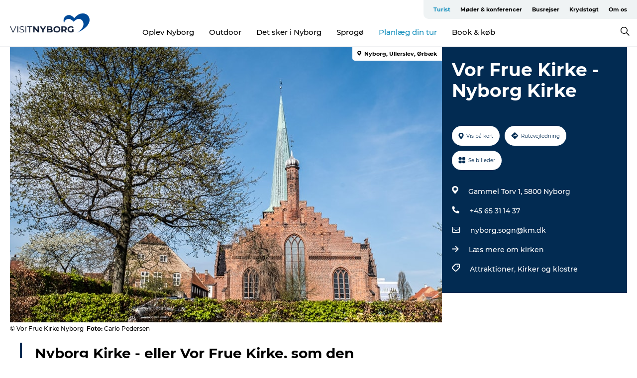

--- FILE ---
content_type: text/html; charset=utf-8
request_url: https://www.visitnyborg.dk/nyborg/planlaeg-din-tur/vor-frue-kirke-nyborg-kirke-gdk613320
body_size: 27784
content:
<!DOCTYPE html><html lang="da" class=""><head><meta charSet="UTF-8"/><meta http-equiv="X-UA-Compatible" content="IE=edge"/><meta name="viewport" content="width=device-width, initial-scale=1.0, maximum-scale=1.0"/><title>Vor Frue Kirke - Nyborg Kirke</title><meta name="title" content="Vor Frue Kirke - Nyborg Kirke"/><meta name="description" content="Nyborg Kirke - eller Vor Frue Kirke, som den egentlig hedder - blev opført af Dronning Margrete 1. i årene 1388-1428 og blev indviet til Jesu mor, Maria, pinsedag 1428."/><meta name="keywords" content="https://files.guidedanmark.org/files/446/261556_Vor_Frue_Kirke_Nyborg.jpg"/><link rel="canonical" href="https://www.visitnyborg.dk/nyborg/planlaeg-din-tur/vor-frue-kirke-nyborg-kirke-gdk613320"/><link rel="image_src" href="https://files.guidedanmark.org/files/446/261556_Vor_Frue_Kirke_Nyborg.jpg"/><meta property="og:site_name" content="VisitNyborg"/><meta property="og:url" content="https://www.visitnyborg.dk/nyborg/planlaeg-din-tur/vor-frue-kirke-nyborg-kirke-gdk613320"/><meta property="og:image" content="https://files.guidedanmark.org/files/446/261556_Vor_Frue_Kirke_Nyborg.jpg"/><meta property="og:image:url" content="https://files.guidedanmark.org/files/446/261556_Vor_Frue_Kirke_Nyborg.jpg"/><meta name="twitter:card" content="summary_large_image"/><meta name="twitter:title" content="Vor Frue Kirke - Nyborg Kirke"/><meta name="twitter:description" content="Nyborg Kirke - eller Vor Frue Kirke, som den egentlig hedder - blev opført af Dronning Margrete 1. i årene 1388-1428 og blev indviet til Jesu mor, Maria, pinsedag 1428."/><meta name="twitter:url" content="https://www.visitnyborg.dk/nyborg/planlaeg-din-tur/vor-frue-kirke-nyborg-kirke-gdk613320"/><meta name="twitter:image" content="https://files.guidedanmark.org/files/446/261556_Vor_Frue_Kirke_Nyborg.jpg"/><script type="application/ld+json">{"@context":"https://schema.org","@graph":[{"@type":"Product","name":"Vor Frue Kirke - Nyborg Kirke","address":{"@type":"PostalAddress","streetAddress":"Gammel Torv 1","postalCode":"5800"},"geo":{"@type":"GeoCoordinates","latitude":"55.311477755934","longitude":"10.792865753174"},"image":{"@type":"ImageObject","url":"https://files.guidedanmark.org/files/446/261556_Vor_Frue_Kirke_Nyborg.jpg"}}]}</script><meta name="google-site-verification" content="3L54TxUawmjui7p2XLDaByTzcGAPxVGLMpsrZxdxYsg"/><meta name="google-site-verification" content="3L54TxUawmjui7p2XLDaByTzcGAPxVGLMpsrZxdxYsg"/><script>dataLayer=[];</script><script class="google-tag-manager">
              (function(w,d,s,l,i){w[l]=w[l]||[];w[l].push({'gtm.start':
                new Date().getTime(),event:'gtm.js'});var f=d.getElementsByTagName(s)[0],
                j=d.createElement(s),dl=l!='dataLayer'?'&l='+l:'';j.async=true;j.src=
                'https://www.googletagmanager.com/gtm.js?id='+i+dl;f.parentNode.insertBefore(j,f);
              })(window,document,'script','dataLayer','GTM-MQQVD2T');
                </script><script class="google-tag-manager">
          (function(w,d,s,l,i){w[l]=w[l]||[];w[l].push({'gtm.start':
            new Date().getTime(),event:'gtm.js'});var f=d.getElementsByTagName(s)[0],
            j=d.createElement(s),dl=l!='dataLayer'?'&l='+l:'';j.async=true;j.src=
            'https://www.googletagmanager.com/gtm.js?id='+i+dl;f.parentNode.insertBefore(j,f);
          })(window,document,'script','dataLayer','GTM-PFBDMCW');
            </script><script id="CookieConsent" src="https://policy.app.cookieinformation.com/uc.js" data-culture="DA" type="text/javascript" defer="" async=""></script><script src="https://www.google.com/recaptcha/api.js?render=re6Lf80L4UAAAAAJULf6V4k51gzdpOoZp8JWT-qp78_site_key" async=""></script><link rel="icon" href="/sites/visitnyborg.com/files/icons/favicon.ico" type="image/x-icon"/><meta name="next-head-count" content="27"/><link rel="preload" href="/_next/static/media/8858de35be6d63bd-s.p.ttf" as="font" type="font/ttf" crossorigin="anonymous" data-next-font="size-adjust"/><link rel="preload" href="/_next/static/media/ade88f670a4a93e2-s.p.woff2" as="font" type="font/woff2" crossorigin="anonymous" data-next-font="size-adjust"/><link rel="preload" href="/_next/static/media/7f4e2cacbacd7c77-s.p.woff" as="font" type="font/woff" crossorigin="anonymous" data-next-font="size-adjust"/><link rel="preload" href="/_next/static/media/fe6ff1c8e748122a-s.p.woff2" as="font" type="font/woff2" crossorigin="anonymous" data-next-font="size-adjust"/><link rel="preload" href="/_next/static/media/9671873632b769ea-s.p.woff2" as="font" type="font/woff2" crossorigin="anonymous" data-next-font="size-adjust"/><link rel="preload" href="/_next/static/media/0020fb129ebc950b-s.p.woff2" as="font" type="font/woff2" crossorigin="anonymous" data-next-font="size-adjust"/><link rel="preload" href="/_next/static/css/f9783be563079af7.css" as="style"/><link rel="stylesheet" href="/_next/static/css/f9783be563079af7.css" data-n-g=""/><noscript data-n-css=""></noscript><script defer="" nomodule="" src="/_next/static/chunks/polyfills-78c92fac7aa8fdd8.js"></script><script defer="" src="/_next/static/chunks/24434.2d78b39796aef039.js"></script><script defer="" src="/_next/static/chunks/90180.2cd874d1f8a55392.js"></script><script defer="" src="/_next/static/chunks/89311.d4a83a9b96968818.js"></script><script defer="" src="/_next/static/chunks/52576.7c1155037314c9e5.js"></script><script defer="" src="/_next/static/chunks/69305.95e9ec2f7430440a.js"></script><script defer="" src="/_next/static/chunks/16487.c8405206fde0bf11.js"></script><script defer="" src="/_next/static/chunks/61263.cd3f37a049f1982f.js"></script><script defer="" src="/_next/static/chunks/75fc9c18-295119e68f43c671.js"></script><script defer="" src="/_next/static/chunks/22135.5b23275e4359771f.js"></script><script defer="" src="/_next/static/chunks/88035.a55b00c408bb73af.js"></script><script defer="" src="/_next/static/chunks/77654.f3f2dda92b6acb47.js"></script><script defer="" src="/_next/static/chunks/33996.2229128561d62e70.js"></script><script defer="" src="/_next/static/chunks/38606.c791e11a42e15f83.js"></script><script defer="" src="/_next/static/chunks/73999.f214e8f8ebe5101d.js"></script><script defer="" src="/_next/static/chunks/66518.8241159cdeb0e19e.js"></script><script defer="" src="/_next/static/chunks/42911.663eb074ad65fed6.js"></script><script defer="" src="/_next/static/chunks/7969.600288e47a18f32f.js"></script><script defer="" src="/_next/static/chunks/20349.72af27da3c31588d.js"></script><script defer="" src="/_next/static/chunks/10613.16507b36973a2d41.js"></script><script defer="" src="/_next/static/chunks/6462.c12763e89d8a44ae.js"></script><script defer="" src="/_next/static/chunks/84041.d231d3637cdb2731.js"></script><script defer="" src="/_next/static/chunks/32299.3c4b62ae9e1c2bb9.js"></script><script src="/_next/static/chunks/webpack-63856f52277dde65.js" defer=""></script><script src="/_next/static/chunks/framework-f0918f007280e2a4.js" defer=""></script><script src="/_next/static/chunks/main-e4ec7a994fac8df8.js" defer=""></script><script src="/_next/static/chunks/pages/_app-dfcb281616405551.js" defer=""></script><script src="/_next/static/chunks/72776-dd4a5de0c04d1828.js" defer=""></script><script src="/_next/static/chunks/51294-05c6ba5fe17e3586.js" defer=""></script><script src="/_next/static/chunks/pages/drupal-f757f6edd3d96ab6.js" defer=""></script><script src="/_next/static/kcTTT74bUDEUWe3UTljfD/_buildManifest.js" defer=""></script><script src="/_next/static/kcTTT74bUDEUWe3UTljfD/_ssgManifest.js" defer=""></script><style data-styled="" data-styled-version="6.0.5">.cJvzdy a{padding:6px;position:absolute;top:-40px;left:0px;color:#000000;border-right:1px solid #cbe7e7;border-bottom:1px solid #cbe7e7;border-bottom-right-radius:8px;background:#148fbd;-webkit-transition:top 1s ease-out;transition:top 1s ease-out;z-index:100;}/*!sc*/
.cJvzdy a:focus{position:absolute;left:0px;top:0px;-webkit-transition:top 0.1s ease-in;transition:top 0.1s ease-in;}/*!sc*/
@media (prefers-reduced-motion: reduce){.cJvzdy a{transition-duration:0.001ms!important;}}/*!sc*/
@media print{.cJvzdy{display:none;}}/*!sc*/
data-styled.g4[id="sc-521c778a-3"]{content:"cJvzdy,"}/*!sc*/
.fnpHaN{background-color:#FFF;}/*!sc*/
data-styled.g12[id="sc-1c46d5dd-5"]{content:"fnpHaN,"}/*!sc*/
.deccgx{width:100%;height:65px;background-color:#148fbd;display:flex;justify-content:center;align-content:center;align-items:center;}/*!sc*/
data-styled.g13[id="sc-1c46d5dd-6"]{content:"deccgx,"}/*!sc*/
.kjVbdK{font-size:14px;font-weight:bold;line-height:18px;color:white;}/*!sc*/
data-styled.g14[id="sc-1c46d5dd-7"]{content:"kjVbdK,"}/*!sc*/
.iMgDDq{padding:0 7px;display:flex;justify-content:center;align-items:center;align-content:center;}/*!sc*/
.iMgDDq a{color:white;display:inline-block;padding:0 7px;}/*!sc*/
.iMgDDq svg path{fill:white;}/*!sc*/
.iMgDDq a[title="tiktok"]>svg{width:20px;height:20px;}/*!sc*/
.iMgDDq a[title="tiktok"]{padding-left:2px!important;}/*!sc*/
data-styled.g15[id="sc-1c46d5dd-8"]{content:"iMgDDq,"}/*!sc*/
.buaBos{border-top:2px solid rgb(231, 234, 236);padding:15px 0px;margin-top:40px;display:flex;align-items:center;align-content:center;font-size:14px;}/*!sc*/
@media (max-width: 47.9375em){.buaBos{font-size:12px;flex-direction:column;}}/*!sc*/
data-styled.g16[id="sc-1c46d5dd-9"]{content:"buaBos,"}/*!sc*/
.jQOmbM{display:flex;align-content:center;align-items:center;}/*!sc*/
@media (max-width: 47.9375em){.jQOmbM{margin:10px 0 20px;}}/*!sc*/
@media (min-width: 48em){.jQOmbM{margin:0 20px;flex:1;}}/*!sc*/
.jQOmbM a{cursor:pointer;margin:0 20px;color:#000000;}/*!sc*/
.jQOmbM a:hover{color:#148fbd;}/*!sc*/
data-styled.g18[id="sc-1c46d5dd-11"]{content:"jQOmbM,"}/*!sc*/
.dTjGyd{padding:20px 0;}/*!sc*/
@media (max-width: 47.9375em){.dTjGyd{font-size:14px;}}/*!sc*/
data-styled.g19[id="sc-1c46d5dd-12"]{content:"dTjGyd,"}/*!sc*/
.ciIioz h2{font-size:14px;font-weight:700;margin-bottom:20px;}/*!sc*/
data-styled.g20[id="sc-1c46d5dd-13"]{content:"ciIioz,"}/*!sc*/
.clrQSV{list-style:none;padding:0;}/*!sc*/
.clrQSV li{margin:15px 0;}/*!sc*/
.clrQSV a{color:#000000;}/*!sc*/
.clrQSV a:hover{color:#148fbd;}/*!sc*/
data-styled.g21[id="sc-1c46d5dd-14"]{content:"clrQSV,"}/*!sc*/
.kKnrtv{position:relative;border-bottom:1px solid rgb(240, 241, 243);background-color:#FFF;width:100vw;top:0;transition:all 0.3s;}/*!sc*/
.kKnrtv >div{display:flex;align-items:center;height:100%;}/*!sc*/
.kKnrtv.sticky{position:fixed;z-index:20;}/*!sc*/
@media print{.kKnrtv.sticky{display:none;}}/*!sc*/
@media (max-width: 47.9375em){.kKnrtv{height:44px;}}/*!sc*/
data-styled.g37[id="sc-1c46d5dd-30"]{content:"kKnrtv,"}/*!sc*/
.jOAfxs{width:200px;padding:6px 20px;position:sticky;top:0;}/*!sc*/
.jOAfxs img{max-width:100%;max-height:50px;}/*!sc*/
data-styled.g38[id="sc-1c46d5dd-31"]{content:"jOAfxs,"}/*!sc*/
.bpmaXQ{flex:1;display:flex;flex-direction:column;height:100%;}/*!sc*/
.bpmaXQ a{text-decoration:none;color:#000000;}/*!sc*/
.bpmaXQ a:hover{color:#148fbd;}/*!sc*/
data-styled.g58[id="sc-1c46d5dd-51"]{content:"bpmaXQ,"}/*!sc*/
.ijGLRY{align-self:flex-end;border-bottom-left-radius:10px;background-color:#eff3f4;}/*!sc*/
.ijGLRY ul{padding:0 10px;margin:0;}/*!sc*/
.ijGLRY ul li{display:inline-block;list-style:none;}/*!sc*/
.ijGLRY ul li.inactive >a{display:none;}/*!sc*/
.ijGLRY ul li.active >a{color:#148fbd;}/*!sc*/
.ijGLRY ul li a{display:block;font-size:11px;font-weight:bold;padding:12px 10px;}/*!sc*/
data-styled.g59[id="sc-1c46d5dd-52"]{content:"ijGLRY,"}/*!sc*/
.lfgcpo{align-self:center;flex:1;display:flex;width:100%;position:relative;top:0;background-color:#FFF;}/*!sc*/
.lfgcpo ul{padding:0;}/*!sc*/
.lfgcpo ul.secondary-menu{flex:1;text-align:center;}/*!sc*/
.lfgcpo ul.search-menu{min-width:200px;text-align:right;}/*!sc*/
.lfgcpo ul li{display:inline-block;vertical-align:middle;list-style:none;padding:0 15px;}/*!sc*/
.lfgcpo ul li a{font-size:15px;padding:0;}/*!sc*/
.lfgcpo ul li.active >a{color:#148fbd;}/*!sc*/
data-styled.g60[id="sc-1c46d5dd-53"]{content:"lfgcpo,"}/*!sc*/
.bPiEZp{cursor:pointer;}/*!sc*/
.bPiEZp span{display:none;}/*!sc*/
data-styled.g68[id="sc-1c46d5dd-61"]{content:"bPiEZp,"}/*!sc*/
.jWQKaT{display:flex;justify-content:space-between;align-content:center;align-items:center;}/*!sc*/
.jWQKaT >div{margin:10px 0;}/*!sc*/
data-styled.g69[id="sc-1c46d5dd-62"]{content:"jWQKaT,"}/*!sc*/
html{line-height:1.15;-webkit-text-size-adjust:100%;}/*!sc*/
body{margin:0;}/*!sc*/
main{display:block;}/*!sc*/
h1{font-size:2em;margin:0.67em 0;}/*!sc*/
hr{box-sizing:content-box;height:0;overflow:visible;}/*!sc*/
pre{font-family:monospace,monospace;font-size:1em;}/*!sc*/
a{background-color:transparent;}/*!sc*/
abbr[title]{border-bottom:none;text-decoration:underline;text-decoration:underline dotted;}/*!sc*/
b,strong{font-weight:bolder;}/*!sc*/
code,kbd,samp{font-family:monospace,monospace;font-size:1em;}/*!sc*/
small{font-size:80%;}/*!sc*/
sub,sup{font-size:75%;line-height:0;position:relative;vertical-align:baseline;}/*!sc*/
sub{bottom:-0.25em;}/*!sc*/
sup{top:-0.5em;}/*!sc*/
img{border-style:none;}/*!sc*/
button,input,optgroup,select,textarea{font-family:inherit;font-size:100%;line-height:1.15;margin:0;}/*!sc*/
button,input{overflow:visible;}/*!sc*/
button,select{text-transform:none;}/*!sc*/
button,[type="button"],[type="reset"],[type="submit"]{-webkit-appearance:button;}/*!sc*/
button::-moz-focus-inner,[type="button"]::-moz-focus-inner,[type="reset"]::-moz-focus-inner,[type="submit"]::-moz-focus-inner{border-style:none;padding:0;}/*!sc*/
button:-moz-focusring,[type="button"]:-moz-focusring,[type="reset"]:-moz-focusring,[type="submit"]:-moz-focusring{outline:1px dotted ButtonText;}/*!sc*/
fieldset{padding:0.35em 0.75em 0.625em;}/*!sc*/
legend{box-sizing:border-box;color:inherit;display:table;max-width:100%;padding:0;white-space:normal;}/*!sc*/
progress{vertical-align:baseline;}/*!sc*/
textarea{overflow:auto;}/*!sc*/
[type="checkbox"],[type="radio"]{box-sizing:border-box;padding:0;}/*!sc*/
[type="number"]::-webkit-inner-spin-button,[type="number"]::-webkit-outer-spin-button{height:auto;}/*!sc*/
[type="search"]{-webkit-appearance:textfield;outline-offset:-2px;}/*!sc*/
[type="search"]::-webkit-search-decoration{-webkit-appearance:none;}/*!sc*/
::-webkit-file-upload-button{-webkit-appearance:button;font:inherit;}/*!sc*/
details{display:block;}/*!sc*/
summary{display:list-item;}/*!sc*/
template{display:none;}/*!sc*/
[hidden]{display:none;}/*!sc*/
data-styled.g70[id="sc-global-ecVvVt1"]{content:"sc-global-ecVvVt1,"}/*!sc*/
*{box-sizing:border-box;}/*!sc*/
*:before,*:after{box-sizing:border-box;}/*!sc*/
body{font-family:'Montserrat',Verdana,Arial,sans-serif;color:#000000;background-color:#FFF;line-height:1.3;font-weight:500;width:100%;max-width:100vw;overflow-x:hidden;}/*!sc*/
body.freeze-scroll{overflow:hidden;}/*!sc*/
@media (max-width: 47.9375em){body{margin-top:44px;}}/*!sc*/
p:last-child{margin-top:0;}/*!sc*/
img{display:block;max-width:100%;height:auto;}/*!sc*/
.text-container a{text-decoration:underline;}/*!sc*/
a{text-decoration:none;color:#d28f33;transition:all 0.3s;}/*!sc*/
a:hover{color:#bb6c00;}/*!sc*/
a.link-icon:before{content:"";display:inline-block;width:18px;height:18px;background-size:100%;background-color:#d28f33;background-position:center;background-repeat:no-repeat;margin-right:4px;position:relative;}/*!sc*/
a.link-icon.link-internal:before{top:4px;background-image:url(/static/images/svg/internalLinkMask.svg);}/*!sc*/
a.link-icon.link-mailto:before,a.link-icon.link-external:before{background-image:url(/static/images/svg/linkoutMaskWhite.svg);}/*!sc*/
.paragraph{margin-top:40px;margin-bottom:40px;}/*!sc*/
.paragraph:first-child{margin-top:0;}/*!sc*/
.text-align-right{text-align:right;}/*!sc*/
.text-align-left{text-align:left;}/*!sc*/
.text-align-center{text-align:center;}/*!sc*/
.text-align-justify{text-align:justify;}/*!sc*/
.txt-size-regular{font-weight:400;}/*!sc*/
.txt-size-medium{font-weight:500;}/*!sc*/
.txt-size-bold{font-weight:600;}/*!sc*/
.txt-size-semi-bold{font-weight:700;}/*!sc*/
@keyframes menuOpen{from{height:0px;}to{height:calc(100vh - 100%);}}/*!sc*/
@keyframes highlight{from{background-color:rgba(0,0,0,0.1);}to{background-color:rgba(0,0,0,0);}}/*!sc*/
@media (max-width: 47.9375em){.paragraph.paragraph--columns-2 .paragraph.paragraph--highlight-image,.paragraph.paragraph--columns-3 .paragraph.paragraph--highlight-image{margin-left:-20px;margin-right:-20px;}}/*!sc*/
data-styled.g71[id="sc-global-kxOjPr1"]{content:"sc-global-kxOjPr1,"}/*!sc*/
.jBVDfF{position:fixed;font-size:1px;color:#fff;width:1px;height:1px;overflow:hidden;top:-1px;left:-1px;z-index:99999;}/*!sc*/
data-styled.g72[id="sc-6945e261-0"]{content:"jBVDfF,"}/*!sc*/
.camETg{display:inline-block;width:40px;height:40px;background-size:cover;background-position:center;border-radius:50%;margin-bottom:10px;}/*!sc*/
@media (min-width: 48em){.camETg{margin-bottom:0;margin-right:20px;}}/*!sc*/
.camETg.small{width:16px;height:16px;margin-right:10px;}/*!sc*/
data-styled.g281[id="sc-d279e38c-29"]{content:"camETg,"}/*!sc*/
.enWcTi{padding:14px 15px;cursor:pointer;border:1px solid rgb(225, 226, 227);background-color:rgb(234, 236, 238);display:flex;align-content:center;align-items:center;width:100%;}/*!sc*/
@media (min-width: 48em){.enWcTi{width:30%;}}/*!sc*/
.enWcTi .language-name{flex:1;}/*!sc*/
.enWcTi:after{height:11px;width:11px;border-top:1px solid rgb(193, 196, 199);border-right:1px solid rgb(193, 196, 199);transform:rotate(45deg);content:"";display:block;}/*!sc*/
data-styled.g283[id="sc-d279e38c-31"]{content:"enWcTi,"}/*!sc*/
.gEMIVp{position:relative;padding-left:20px;padding-right:20px;}/*!sc*/
.gEMIVp.xs-1{width:8.33333%;min-width:8.33333%;}/*!sc*/
.gEMIVp.xs-2{width:16.66667%;min-width:16.66667%;}/*!sc*/
.gEMIVp.xs-3{width:25.00000%;min-width:25.00000%;}/*!sc*/
.gEMIVp.xs-4{width:33.33333%;min-width:33.33333%;}/*!sc*/
.gEMIVp.xs-5{width:41.66667%;min-width:41.66667%;}/*!sc*/
.gEMIVp.xs-6{width:50.00000%;min-width:50.00000%;}/*!sc*/
.gEMIVp.xs-7{width:58.33333%;min-width:58.33333%;}/*!sc*/
.gEMIVp.xs-8{width:66.66667%;min-width:66.66667%;}/*!sc*/
.gEMIVp.xs-9{width:75.00000%;min-width:75.00000%;}/*!sc*/
.gEMIVp.xs-10{width:83.33333%;min-width:83.33333%;}/*!sc*/
.gEMIVp.xs-11{width:91.66667%;min-width:91.66667%;}/*!sc*/
.gEMIVp.xs-12{width:100.00000%;min-width:100.00000%;}/*!sc*/
@media (min-width: 23.5em){.gEMIVp.sm-1{width:8.33333%;min-width:8.33333%;}.gEMIVp.sm-2{width:16.66667%;min-width:16.66667%;}.gEMIVp.sm-3{width:25.00000%;min-width:25.00000%;}.gEMIVp.sm-4{width:33.33333%;min-width:33.33333%;}.gEMIVp.sm-5{width:41.66667%;min-width:41.66667%;}.gEMIVp.sm-6{width:50.00000%;min-width:50.00000%;}.gEMIVp.sm-7{width:58.33333%;min-width:58.33333%;}.gEMIVp.sm-8{width:66.66667%;min-width:66.66667%;}.gEMIVp.sm-9{width:75.00000%;min-width:75.00000%;}.gEMIVp.sm-10{width:83.33333%;min-width:83.33333%;}.gEMIVp.sm-11{width:91.66667%;min-width:91.66667%;}.gEMIVp.sm-12{width:100.00000%;min-width:100.00000%;}}/*!sc*/
@media (min-width: 48em){.gEMIVp.md-1{width:8.33333%;min-width:8.33333%;}.gEMIVp.md-2{width:16.66667%;min-width:16.66667%;}.gEMIVp.md-3{width:25.00000%;min-width:25.00000%;}.gEMIVp.md-4{width:33.33333%;min-width:33.33333%;}.gEMIVp.md-5{width:41.66667%;min-width:41.66667%;}.gEMIVp.md-6{width:50.00000%;min-width:50.00000%;}.gEMIVp.md-7{width:58.33333%;min-width:58.33333%;}.gEMIVp.md-8{width:66.66667%;min-width:66.66667%;}.gEMIVp.md-9{width:75.00000%;min-width:75.00000%;}.gEMIVp.md-10{width:83.33333%;min-width:83.33333%;}.gEMIVp.md-11{width:91.66667%;min-width:91.66667%;}.gEMIVp.md-12{width:100.00000%;min-width:100.00000%;}}/*!sc*/
@media (min-width: 64em){.gEMIVp.lg-1{width:8.33333%;min-width:8.33333%;}.gEMIVp.lg-2{width:16.66667%;min-width:16.66667%;}.gEMIVp.lg-3{width:25.00000%;min-width:25.00000%;}.gEMIVp.lg-4{width:33.33333%;min-width:33.33333%;}.gEMIVp.lg-5{width:41.66667%;min-width:41.66667%;}.gEMIVp.lg-6{width:50.00000%;min-width:50.00000%;}.gEMIVp.lg-7{width:58.33333%;min-width:58.33333%;}.gEMIVp.lg-8{width:66.66667%;min-width:66.66667%;}.gEMIVp.lg-9{width:75.00000%;min-width:75.00000%;}.gEMIVp.lg-10{width:83.33333%;min-width:83.33333%;}.gEMIVp.lg-11{width:91.66667%;min-width:91.66667%;}.gEMIVp.lg-12{width:100.00000%;min-width:100.00000%;}}/*!sc*/
@media (min-width: 82.5em){.gEMIVp.xl-1{width:8.33333%;min-width:8.33333%;}.gEMIVp.xl-2{width:16.66667%;min-width:16.66667%;}.gEMIVp.xl-3{width:25.00000%;min-width:25.00000%;}.gEMIVp.xl-4{width:33.33333%;min-width:33.33333%;}.gEMIVp.xl-5{width:41.66667%;min-width:41.66667%;}.gEMIVp.xl-6{width:50.00000%;min-width:50.00000%;}.gEMIVp.xl-7{width:58.33333%;min-width:58.33333%;}.gEMIVp.xl-8{width:66.66667%;min-width:66.66667%;}.gEMIVp.xl-9{width:75.00000%;min-width:75.00000%;}.gEMIVp.xl-10{width:83.33333%;min-width:83.33333%;}.gEMIVp.xl-11{width:91.66667%;min-width:91.66667%;}.gEMIVp.xl-12{width:100.00000%;min-width:100.00000%;}}/*!sc*/
data-styled.g328[id="sc-bb566763-28"]{content:"gEMIVp,"}/*!sc*/
.hPpxAZ{width:100%;max-width:100%;margin-right:auto;margin-left:auto;padding-left:1.25em;padding-right:1.25em;transition:all 0.3s;}/*!sc*/
@media (min-width: 23.5em){.hPpxAZ{width:100%;}}/*!sc*/
@media (min-width: 48em){.hPpxAZ{width:46.75em;}}/*!sc*/
@media (min-width: 64em){.hPpxAZ{width:61.5em;}}/*!sc*/
@media (min-width: 82.5em){.hPpxAZ{width:80em;}}/*!sc*/
data-styled.g329[id="sc-bb566763-29"]{content:"hPpxAZ,"}/*!sc*/
.kLBSZd{max-width:1450px;margin-right:auto;margin-left:auto;padding-left:1.25em;padding-right:1.25em;transition:all 0.3s;}/*!sc*/
.kLBSZd.no-padding{padding:0;}/*!sc*/
data-styled.g339[id="sc-bb566763-39"]{content:"kLBSZd,"}/*!sc*/
.cBBUa-D{display:flex;flex-direction:row;flex-wrap:wrap;margin-left:-20px;margin-right:-20px;min-width:100%;}/*!sc*/
data-styled.g374[id="sc-bb566763-74"]{content:"cBBUa-D,"}/*!sc*/
.bAZmJe{max-width:800px;margin-right:auto;margin-left:auto;padding-left:1.25em;padding-right:1.25em;}/*!sc*/
.bAZmJe.text-left{margin-left:0;padding-left:0;text-align:left;}/*!sc*/
.bAZmJe.text-right{margin-right:0;padding-right:0;text-align:right;}/*!sc*/
.bAZmJe.text-center{text-align:center;}/*!sc*/
.bAZmJe h1{font-weight:900;font-size:40px;letter-spacing:-0.5px;}/*!sc*/
@media (max-width: 47.9375em){.bAZmJe h1{font-size:26px;}}/*!sc*/
.bAZmJe h2{font-weight:700;font-size:25px;letter-spacing:-0.5px;}/*!sc*/
@media (max-width: 47.9375em){.bAZmJe h2{font-size:19px;}}/*!sc*/
.bAZmJe h3,.bAZmJe h4{font-weight:700;font-size:18px;letter-spacing:-0.5px;}/*!sc*/
@media (max-width: 47.9375em){.bAZmJe h3,.bAZmJe h4{font-size:16px;}}/*!sc*/
data-styled.g390[id="sc-bb566763-90"]{content:"bAZmJe,"}/*!sc*/
@media (max-width: 47.9375em){.bPGLSi{padding-left:0;padding-right:0;}}/*!sc*/
data-styled.g459[id="sc-f8176ca3-0"]{content:"bPGLSi,"}/*!sc*/
.igLRvm{padding-bottom:2.5em;}/*!sc*/
.igLRvm .padding-0{padding:0;}/*!sc*/
@media (max-width: 63.9375em){.igLRvm{margin-top:55px;}}/*!sc*/
data-styled.g460[id="sc-f8176ca3-1"]{content:"igLRvm,"}/*!sc*/
.iaWucu{width:70%;display:flex;}/*!sc*/
@media (max-width: 63.9375em){.iaWucu{width:65%;}}/*!sc*/
@media (max-width: 47.9375em){.iaWucu{width:100%;}}/*!sc*/
data-styled.g461[id="sc-f8176ca3-2"]{content:"iaWucu,"}/*!sc*/
@media (max-width: 47.9375em){.hiHBVT{width:100%;}}/*!sc*/
data-styled.g462[id="sc-f8176ca3-3"]{content:"hiHBVT,"}/*!sc*/
@media (max-width: 47.9375em){.dTQpbO{padding-left:0;padding-right:0;}}/*!sc*/
data-styled.g463[id="sc-f8176ca3-4"]{content:"dTQpbO,"}/*!sc*/
.kTabag{width:70%;height:555px;min-height:555px;position:relative;float:left;margin-bottom:40px;}/*!sc*/
@media (max-width: 63.9375em){.kTabag{width:65%;}}/*!sc*/
@media (max-width: 47.9375em){.kTabag{width:100%;height:210px;min-height:210px;margin-bottom:0;float:none;}}/*!sc*/
data-styled.g464[id="sc-f8176ca3-5"]{content:"kTabag,"}/*!sc*/
.eymwOi{height:100%;width:100%;position:relative;}/*!sc*/
.eymwOi img{width:100%;height:100%;object-fit:cover;}/*!sc*/
.eymwOi span{z-index:1;position:absolute;top:0;left:0;background:#a3eabf;color:#07203b;padding:11px 10px;border-radius:0 0 5px 0;font-size:10px;font-weight:bold;line-height:11px;}/*!sc*/
data-styled.g465[id="sc-f8176ca3-6"]{content:"eymwOi,"}/*!sc*/
.kKgnec{width:30%;background-color:#022b52;padding:25px 35px 20px 35px;color:#ffffff;float:right;position:relative;}/*!sc*/
@media (max-width: 82.4375em){.kKgnec{padding:25px 20px 20px 20px;}}/*!sc*/
@media (max-width: 63.9375em){.kKgnec{width:35%;}}/*!sc*/
@media (max-width: 47.9375em){.kKgnec{width:100%;float:none;position:inherit;text-align:center;padding:50px 20px 20px 20px;}}/*!sc*/
data-styled.g467[id="sc-f8176ca3-8"]{content:"kKgnec,"}/*!sc*/
.iVLTu{position:sticky;top:55px;padding:30px 35px 35px 35px;}/*!sc*/
@media (max-width: 82.4375em){.iVLTu{padding:30px 20px 35px 20px;}}/*!sc*/
@media (max-width: 63.9375em){.iVLTu{width:35%;}}/*!sc*/
@media (max-width: 47.9375em){.iVLTu{width:100%;position:inherit;padding:30px 20px 30px 20px;}}/*!sc*/
data-styled.g468[id="sc-f8176ca3-9"]{content:"iVLTu,"}/*!sc*/
.kGVlIW{font-size:36px;line-height:42px;margin:0;}/*!sc*/
@media (max-width: 47.9375em){.kGVlIW{font-size:26px;line-height:32px;}}/*!sc*/
data-styled.g472[id="sc-f8176ca3-13"]{content:"kGVlIW,"}/*!sc*/
.julIoh{display:flex;flex-wrap:wrap;justify-content:flex-start;margin:0 0 20px 0;}/*!sc*/
@media (max-width: 23.4375em){.julIoh{width:100%;justify-content:space-around;margin:0 -10px 20px -10px;width:auto;}}/*!sc*/
data-styled.g473[id="sc-f8176ca3-14"]{content:"julIoh,"}/*!sc*/
.fefxPf{padding:30px 0 0 0;}/*!sc*/
.fefxPf:empty{padding:0;}/*!sc*/
.fefxPf button{margin:0 0 20px 0!important;}/*!sc*/
.fefxPf a:last-child button{margin-bottom:0px!important;}/*!sc*/
data-styled.g474[id="sc-f8176ca3-15"]{content:"fefxPf,"}/*!sc*/
.gtssAg{cursor:pointer;display:flex;justify-content:center;align-items:center;border:none;color:#022b52;}/*!sc*/
.gtssAg:last-of-type{margin:0 0 10px 0;}/*!sc*/
data-styled.g475[id="sc-f8176ca3-16"]{content:"gtssAg,"}/*!sc*/
.hiXYwN{border-radius:35px;background:#ffffff;margin:0 10px 10px 0;padding:0;}/*!sc*/
.hiXYwN svg{margin:0 5px 0 0;}/*!sc*/
.hiXYwN svg path{fill:#022b52;}/*!sc*/
.hiXYwN .btn-round-content{padding:13px;margin:0;color:inherit;font-size:10px;line-height:11px;display:flex;justify-content:center;align-items:center;}/*!sc*/
@media (max-width: 23.4375em){.hiXYwN{margin:0 0 10px 0;}.hiXYwN .btn-round-content{padding:13px 10px;}}/*!sc*/
data-styled.g476[id="sc-f8176ca3-17"]{content:"hiXYwN,"}/*!sc*/
.kIlebw{z-index:9;position:relative;}/*!sc*/
.kIlebw.no-image{margin-top:0;}/*!sc*/
data-styled.g478[id="sc-f8176ca3-19"]{content:"kIlebw,"}/*!sc*/
.byCEMc{padding:0 40px 0 30px;font-size:28px;line-height:42px;text-align:left;margin-bottom:50px;position:relative;}/*!sc*/
.byCEMc:before{content:" ";position:absolute;left:0;height:100%;width:4px;background-color:#022b52;}/*!sc*/
@media (max-width: 47.9375em){.byCEMc{font-size:18px;line-height:30px;margin-bottom:0;}}/*!sc*/
data-styled.g479[id="sc-f8176ca3-20"]{content:"byCEMc,"}/*!sc*/
.jiBwhG{font-size:18px;line-height:28px;margin-top:15px;margin-bottom:25px;word-break:break-word;}/*!sc*/
@media (max-width: 47.9375em){.jiBwhG{font-size:16px;line-height:26px;}}/*!sc*/
.jiBwhG a{word-break:break-word;}/*!sc*/
.jiBwhG h1,.jiBwhG h2,.jiBwhG h3,.jiBwhG h4{margin:23px 0 10px 0;}/*!sc*/
.jiBwhG h2{font-size:21px;line-height:25px;}/*!sc*/
.jiBwhG p{margin:0 0 18px 0;}/*!sc*/
@media (max-width: 47.9375em){.jiBwhG p{margin:0 0 16px 0;}}/*!sc*/
data-styled.g480[id="sc-f8176ca3-21"]{content:"jiBwhG,"}/*!sc*/
.fuXQAW{font-size:12px;line-height:13px;margin:5px 0 0 0;}/*!sc*/
.fuXQAW span{font-weight:bold;}/*!sc*/
@media (max-width: 47.9375em){.fuXQAW{color:#aabccd;text-align:center;background-color:#022b52;margin:0;padding:5px 0 0 0;}}/*!sc*/
data-styled.g481[id="sc-f8176ca3-22"]{content:"fuXQAW,"}/*!sc*/
</style></head><body><div id="__next"><main class="__className_9cab95"><div class="sc-6945e261-0 jBVDfF"> </div><div class="sc-521c778a-3 cJvzdy"><a href="#maincontent">Gå til indhold</a></div><div id="sticky-header-wrap" class="sc-1c46d5dd-30 kKnrtv"><div class="sc-bb566763-39 kLBSZd no-padding container"><div class="sc-1c46d5dd-31 jOAfxs"><a class="link-internal" title="Gå tilbage til forsiden" href="/"><img alt="VisitNyborg" width="160" height="31" src="/sites/visitnyborg.com/files/2022-11/VisitNyborg_logo_bla%E2%95%A0%C3%A8sort_rgb.svg" fetchpriority="auto" loading="lazy"/></a></div><div class="sc-1c46d5dd-51 bpmaXQ"><div class="sc-1c46d5dd-52 ijGLRY"><ul class="menu primary-menu"><li class="active"><a class="link-internal" href="/nyborg/oplev-nyborg">Turist</a></li><li class=""><a class="link-internal" href="/moder-og-konferencer">Møder &amp; konferencer</a></li><li class=""><a class="link-internal" href="/nyborg/oplev-nyborg/busrejser/busrejser-til-nyborg-og-oestfyn">Busrejser</a></li><li class=""><a class="link-internal" href="/nyborg/oplev-nyborg/krydstogt">Krydstogt</a></li><li class=""><a class="link-internal" href="/om-os/kontakt/om-os/kontakt-visitnyborg">Om os</a></li></ul></div><div class="sc-1c46d5dd-53 lfgcpo"><ul class="menu secondary-menu"><li class=""><a class="link-internal" href="/nyborg/oplev-nyborg">Oplev Nyborg</a></li><li class=""><a class="link-internal" href="/outdoor">Outdoor</a></li><li class=""><a class="link-internal" href="/nyborg/events">Det sker i Nyborg</a></li><li class=""><a class="link-internal" href="/nyborg/oplev-nyborg/sprogo">Sprogø</a></li><li class="active"><a class="link-internal" href="/explore">Planlæg din tur</a></li><li class=""><a class="link-internal" href="/nyborg/oplev-nyborg/book-koeb">Book &amp; køb</a></li></ul><ul class="menu search-menu"><li><a tabindex="0" class="sc-1c46d5dd-61 bPiEZp"><svg xmlns="http://www.w3.org/2000/svg" version="1.1" viewBox="0 0 18.508 18.508" width="18"><path d="M 12.264 2.111 C 10.856 0.704 9.164 0 7.188 0 C 5.21 0 3.518 0.704 2.11 2.111 C 0.704 3.52 0 5.211 0 7.187 c 0 1.977 0.704 3.67 2.111 5.077 c 1.408 1.407 3.1 2.111 5.076 2.111 c 1.708 0 3.22 -0.54 4.538 -1.617 l 5.705 5.75 l 1.078 -1.078 l -5.75 -5.705 c 1.078 -1.318 1.617 -2.83 1.617 -4.537 c 0 -1.977 -0.704 -3.67 -2.111 -5.077 Z m -9.12 1.034 C 4.254 2.007 5.6 1.437 7.188 1.437 c 1.588 0 2.943 0.562 4.066 1.685 c 1.123 1.123 1.684 2.478 1.684 4.066 c 0 1.587 -0.561 2.942 -1.684 4.065 c -1.123 1.123 -2.478 1.684 -4.066 1.684 c -1.587 0 -2.942 -0.561 -4.065 -1.684 C 2 10.13 1.437 8.775 1.437 7.187 c 0 -1.587 0.57 -2.934 1.708 -4.042 Z" fill-rule="evenodd" stroke="none" stroke-width="1"></path></svg><span>Søg</span></a></li></ul></div></div></div></div><div class="sc-bb566763-39 kLBSZd container"><div class="sc-1c46d5dd-62 jWQKaT"></div></div><div id="maincontent"><div class="sc-f8176ca3-1 igLRvm" lang="da"><div class="sc-bb566763-39 kLBSZd sc-f8176ca3-0 bPGLSi container"><div class="sc-f8176ca3-5 kTabag"><div class="sc-f8176ca3-6 eymwOi"><img src="https://gdkfiles.visitdenmark.com/files/446/261556_Vor_Frue_Kirke_Nyborg.jpg?width=987" fetchpriority="auto" loading="lazy" layout="fill"/></div><div class="sc-f8176ca3-22 fuXQAW">© <!-- -->  <span>Foto<!-- -->:</span> </div></div><div class="sc-f8176ca3-8 kKgnec"><h1 class="sc-f8176ca3-13 kGVlIW">Vor Frue Kirke - Nyborg Kirke</h1></div><div top="55" class="sc-f8176ca3-8 sc-f8176ca3-9 kKgnec iVLTu"><div class="sc-f8176ca3-14 julIoh"><button class="sc-f8176ca3-16 sc-f8176ca3-17 gtssAg hiXYwN"><div class="btn-round-content"><svg width="15" height="14" viewBox="0 0 15 15" version="1.1" xmlns="http://www.w3.org/2000/svg" xmlns:xlink="http://www.w3.org/1999/xlink"><title>Shape</title><g id="Symbols" stroke="none" stroke-width="1" fill="none" fill-rule="evenodd"><g id="GDK/Mobile/Directions-(Mobile)" transform="translate(-14.000000, -13.000000)" fill="#022B52" fill-rule="nonzero"><path d="M28.5877043,19.569089 L22.0883815,13.264374 C21.7250022,12.9118753 21.1355268,12.9118753 20.7718572,13.264374 L14.2725345,19.569089 C13.9091552,19.9218692 13.9091552,20.4934126 14.2725345,20.8461929 L20.7718572,27.1509078 C21.1352365,27.5036881 21.724712,27.5036881 22.0883815,27.1509078 L28.5877043,20.8461929 C28.9510836,20.4934126 28.9510836,19.9218692 28.5877043,19.569089 Z M25.6032246,19.7142386 L23.2241565,21.9161263 C23.0795082,22.0501149 22.8447373,21.9472865 22.8447373,21.7495613 L22.8447373,20.2275308 L20.1325827,20.2275308 L20.1325827,22.0404836 C20.1325827,22.1656906 20.0314419,22.2671026 19.9065698,22.2671026 L19.0025182,22.2671026 C18.8776461,22.2671026 18.7765053,22.1656906 18.7765053,22.0404836 L18.7765053,19.7742927 C18.7765053,19.2737478 19.1813509,18.8678163 19.6805569,18.8678163 L22.8447373,18.8678163 L22.8447373,17.3457859 C22.8447373,17.148344 23.0792257,17.0452323 23.2241565,17.1792208 L25.6032246,19.3811086 C25.7001276,19.4709064 25.7001276,19.6244408 25.6032246,19.7142386 Z" id="Shape"></path></g></g></svg>Rutevejledning</div></button><button class="sc-f8176ca3-16 sc-f8176ca3-17 gtssAg hiXYwN"><div class="btn-round-content"><svg width="15" height="13" viewBox="0 0 15 14" version="1.1" xmlns="http://www.w3.org/2000/svg" xmlns:xlink="http://www.w3.org/1999/xlink"><title>Group 2</title><g id="Symbols" stroke="none" stroke-width="1" fill="none" fill-rule="evenodd"><g id="GDK/Mobile/Gallery-(Mobile)" transform="translate(-14.000000, -13.000000)" fill="#022B52"><g id="Group-2" transform="translate(14.000000, 13.000000)"><rect id="Rectangle" x="7.93025955" y="0" width="6.5912621" height="5.96670935" rx="2"></rect><rect id="Rectangle-Copy-8" x="7.93025955" y="7.17883056" width="6.5912621" height="5.96670935" rx="2"></rect><rect id="Rectangle-Copy-7" x="0" y="0" width="6.5912621" height="5.96670935" rx="2"></rect><rect id="Rectangle-Copy-9" x="0" y="7.17883056" width="6.5912621" height="5.96670935" rx="2"></rect></g></g></g></svg>Se billeder</div></button></div><div class="sc-f8176ca3-15 fefxPf"></div></div><div class="sc-f8176ca3-2 iaWucu"><div class="sc-bb566763-29 hPpxAZ sc-f8176ca3-3 hiHBVT container"><div class="sc-f8176ca3-19 kIlebw"><div class="sc-f8176ca3-20 byCEMc"><div><p><strong>Nyborg Kirke - eller Vor Frue Kirke, som den egentlig hedder - blev opført af Dronning Margrete 1. i årene 1388-1428 og blev indviet til Jesu mor, Maria, pinsedag 1428.</strong></p></div></div><div class="sc-bb566763-90 bAZmJe sc-f8176ca3-4 dTQpbO text-container"><div class="sc-f8176ca3-21 jiBwhG"><div><h2>Kirkens historie </h2><p>Traditionen vil vide, at dronning Margrete 1. skulle have grundlagt Nyborg Kirke i 1388, men ifølge de nyeste undersøgelser af bl.a. Nationalmuseet, blev byggeriet af Nyborg Kirke – eller Vor Frue Kirke, som den egentlig hedder – påbegyndt ca. 1375, og pinsedag i 1428 blev kirken indviet til Jesu mor, Maria, af biskop Navne Jensen Krigebusk. Der er tegn på, at der har været en mindre, romansk kirke på stedet, som den nuværende kirke er bygget udenom, hvorefter den gamle kirke er blevet revet ned, da den nye kirke var parat til brug.</p><h2>Kirkens opbygning</h2><p>Kirkens fire vestlige fag var i begyndelsen af 1400-årene afsluttet mod øst af en nord-syd-gående mur. Inden 1428 var kirken forøget med de to østligste fag, kirkens nuværende kor, og - formodentlig - tre tilbyggede kapeller.<br/> <br/>Omkring Reformationen var der opført tre sammenbyggede kapeller med et fælles tag på kirkens sydside, og Christian den 3. lod i 1550&#x27;erne kirken udvide med et ekstra sideskib mod nord i kirkens fulde længde. </p><p>Messeklokkespiret på østgavlen blev ifølge Nationalmuseets nyeste undersøgelser bygget samtidig med kirkens kor, og begge dele var der således, da kirken blev indviet i 1428. Messeklokken i det lille tårn blev brugt under nadveren i katolsk tid, når vin og brød ifølge katolsk tro reelt blev forvandlet til Kristi legeme og blod. En tradition der først ophørte med Reformationen i 1536.</p><p>Det store vesttårn blev bygget i 1581, og det høje spir - Danmarks højeste - blev sat på i 1589.</p><p>Vor Frue Kirke fremtrådte som en 5-skibet kirke frem til 1870.<br/>I 1870-71 blev store dele af sideskibene nedrevet under ledelse af arkitekt Tvede. Derved fik kirken sit nuværende ydre udseende.</p><p>Kirkens orgel er bygget i 1973 af orgelbygmester Poul-Gerhard Andersen; København. Orglet er ombygget i 2021 af orgelbyggeriet Marcussen &amp; Søn; Aabenraa, og har nu 44 registre, fordelt på 3 manualer og pedal. Det har primært mekanisk traktur og både mek. og elektrisk registratur samt sløjfevindlader. 4 af registrene er overflyttet fra et tidligere Demantorgel (1834), og 3 registre antages at stamme fra kirkens første orgel, bygget af Hans Brebus i 1596. Orglet rummer ca. 2.400 piber.</p><h3 dir="LTR" align="LEFT"><strong>Alterkorset - Livstræets kors</strong></h3><p>Nyborg Vor Frue Kirke fik i december 2011 et alterkors, som er skabt til kirken af billedkunstneren Maja Lisa Engelhardt (f. 1956).Korset er støbt i bronze i Pietrasanta i Norditalien og forgyldt med 24 karat bladguld hos forgylder Ove Olsen i Valby.<br/>Det er ikke et krucifiks med den lidende Kristus ligesom kirkens gotiske korbuekrucifiks fra ca. 1390, men alterkorset har i sin form væksten i sig og er derved forbundet med korbuekrucifikset, som har spirer fra Livets Træ rundt i kanten.</p><p>Alterkorset er med sin bølgende form et træagtigt kors, som har en dynamisk kraft og vækst, og som ved forgyldningen har lyset i sig. Det leder tanken hen på det spirende, kommende opstandne liv. Nederst er det døde korstræ – det glatte, kantede stykke – og derfra vokser &quot;Livstræets kors&quot; nærmest organisk op med aftryk af olivengrene. Selv om det ikke er et kors med en skikkelse på, kan man alligevel ane åbenbarelsen af en velsignende skikkelse i det.</p><h3>Altervinduet - Et vindue til opstandelsen</h3><p>I 2015 blev en glasmosaik, skabt af kunstneren Maja Lisa Engelhardt, opsat i Nyborg Vor Frue Kirkes altervindue. Kunstværket er opsat i rammerne af det gamle altervindue fra kirkens indvielse til Vor Frue, Jesu mor Maria, i 1428.</p><p>Opstandelsesmotivet fra alterets livstræskors, som ligeledes er skabt af Maja Lisa Engelhardt til kirken i 2011, fortsætter op i vinduet, hvor træer med et grenværk, der skyder og går på tværs, og lyset i den iriserende glasmosaik symboliserer opstandelseshåbet.</p><p>Træet er et symbol på Jesus som &quot;det sande vintræ&quot;. De sorte linjer, som går på tværs, giver mindelser om korsets linjer, men de virker samtidig perspektivisk som en vej – Jesus som &quot;vejen, sandheden og livet&quot;. Og igennem dette sorte grenværk sitrer lyset i det iriserende glas. Opstandelsens lys. Den opstandelse, som ikke kan skildres i billeder og forstås med fornuften, kan således nærmest sanses i glasmosaikkens lys og farvespil.</p><p>Altervinduet er ligesom alterkorset forbundet med kirkens gotiske korbuekrucifiks, som stammer fra den første og ældste del af kirken, som blev taget i brug i slutningen af 1300-tallet.</p><p>Korbuekrucifikset har spirer fra Livets Træ rundt i kanten af korset, som også symboliserer opstandelseshåbet. Fra Kristi lidelse og død på korset, som det kommer til udtryk i Kristusfiguren på korbuekrucifikset, ser man nu også hen til opstandelsen, som det kommer til udtryk i altervinduets lys og grenværk. Langfredag er blevet til påskemorgen.</p><p>Udtrykket i &quot;Opstandelsesruden&quot; skifter med lyset i løbet af dagen – og mellem gråvejr og solskin og årstiderne. I dagslys kan det sortmalede grenværk i grisaillen, det gråmalede lag glas som ligger bag selve glasmosaikken, ses klart. Det andet lag glas med den iriserende glasmosaik har lyse, changerende, meget sarte pastelfarver, som ses mest tydeligt tæt på. Glasset næsten holder på lyset og slører det skarpe dagslys. I skumringstimen, &quot;den blå time&quot;, mellem dag og aften bliver ruden helt speciel blå. Når det er mørkt udenfor, &quot;forsvinder&quot; grenmotivet, og alle glasmosaikstykkerne kan nu ses meget tydeligt, spillende i et perlemorsskær – og i alle regnbuens sarte farver dér, hvor det elektriske lys rammer. Om aftenen, hvis der er lys i kirken, kan &quot;dagmotivet&quot; så til gengæld ses tydeligt udefra ved kirkens østgavl.</p><p>Glasarbejdet er udført hos glarmester Per Steen Hebsgaards værksted i Præstø. Kunstværket er doneret til Nyborg Vor Frue Kirke af Augustinus Fonden.</p></div></div></div></div></div></div></div><span style="display:none"><img src="https://www.guidedanmark.org/Stats/Register?p=613320&amp;c=488" alt=""/></span></div></div><div class="sc-1c46d5dd-5 fnpHaN"><div class="sc-1c46d5dd-6 deccgx"><h2 class="sc-1c46d5dd-7 kjVbdK">Følg os på<!-- -->:</h2><div class="sc-1c46d5dd-8 iMgDDq"><a class="link-external" target="_blank" title="facebook" rel="noopener" href="https://www.facebook.com/visitnyborg"><svg xmlns="http://www.w3.org/2000/svg" version="1.1" viewBox="0 0 8 18" width="8"><path d="M8 5.82H5.277V3.94c0-.716.425-.895.766-.895h1.872V0H5.277C2.383 0 1.702 2.328 1.702 3.761v2.06H0v3.134h1.702V18h3.575V8.955H7.66L8 5.821z"></path></svg></a><a class="link-external" target="_blank" title="instagram" rel="noopener" href="https://www.instagram.com/visitnyborg"><svg xmlns="http://www.w3.org/2000/svg" version="1.1" viewBox="0 0 20.955 20.955" width="20"><path fill-rule="evenodd" stroke="none" stroke-width="1" d="M19.013 14.768c-.068 1.038-.203 1.58-.339 1.964-.203.452-.384.858-.79 1.174-.384.384-.723.587-1.174.79-.384.136-.926.34-1.965.34-1.106.067-1.445.067-4.268.067-2.822 0-3.138 0-4.267-.068-1.039-.067-1.581-.203-1.965-.338-.451-.204-.858-.384-1.174-.79-.384-.385-.587-.723-.79-1.175-.136-.384-.34-.926-.34-1.964-.067-1.107-.067-1.445-.067-4.268 0-2.823 0-3.139.068-4.268.068-1.038.203-1.58.339-1.964.203-.452.384-.858.79-1.175.384-.383.723-.587 1.174-.79a5.484 5.484 0 0 1 1.965-.339c1.129-.067 1.467-.067 4.267-.067 2.823 0 3.14 0 4.268.067 1.039.068 1.58.204 1.965.339.451.203.858.384 1.174.79.384.384.587.723.79 1.175.136.384.339.926.339 1.964.068 1.107.068 1.445.068 4.268 0 2.823 0 3.138-.068 4.268m1.874-8.626c.068 1.129.068 1.513.068 4.335 0 2.823 0 3.23-.136 4.403 0 1.107-.203 1.897-.451 2.552-.249.655-.588 1.31-1.174 1.83-.588.518-1.175.902-1.83 1.173-.654.18-1.422.384-2.551.452-1.13.068-1.445.068-4.336.068-2.89 0-3.229 0-4.335-.136-1.107 0-1.897-.203-2.552-.451a4.953 4.953 0 0 1-1.829-1.174 4.408 4.408 0 0 1-1.242-1.83c-.248-.654-.384-1.422-.451-2.551C0 13.683 0 13.277 0 10.477c0-2.8 0-3.206.09-4.335 0-1.107.181-1.897.452-2.552.316-.655.655-1.242 1.242-1.896A4.999 4.999 0 0 1 3.613.519C4.268.271 5.058.135 6.165.068 7.27 0 7.677 0 10.477 0c2.823 0 3.23 0 4.404.135 1.106 0 1.896.204 2.551.452a4.946 4.946 0 0 1 1.83 1.174c.586.52.903 1.107 1.173 1.83.181.654.384 1.422.452 2.55zM10.5 14.014c-1.941 0-3.559-1.618-3.559-3.56 0-1.94 1.618-3.558 3.559-3.558s3.559 1.618 3.559 3.559c0 1.94-1.595 3.559-3.559 3.559zm0-9.06a5.513 5.513 0 0 0-5.5 5.5c0 3.028 2.473 5.5 5.5 5.5s5.5-2.472 5.5-5.5c0-3.027-2.473-5.5-5.5-5.5zm5.5-1c-.527 0-1 .473-1 1 0 .528.473 1 1 1s1-.417 1-1c0-.581-.473-1-1-1z"></path></svg></a><a class="link-external" target="_blank" title="youtube" rel="noopener" href="https://www.youtube.com/channel/UCoMGBMkDl0C8wTqVqen6v-g"><svg xmlns="http://www.w3.org/2000/svg" width="20" viewBox="0 0 20 14" version="1.1"><path fill-rule="nonzero" stroke="none" stroke-width="1" d="M19.869 3.107c0-1.638-1.294-2.968-2.89-2.968C14.702.039 12.375-.004 10 0 7.625-.002 5.298.04 3.021.14 1.428.139.133 1.469.133 3.107A51.3 51.3 0 0 0 0 7.001a51.357 51.357 0 0 0 .133 3.894c0 1.638 1.293 2.968 2.888 2.968 2.274.097 4.604.142 6.979.137 2.372.005 4.701-.04 6.977-.137 1.594 0 2.889-1.33 2.889-2.968.098-1.3.138-2.597.134-3.894a51.25 51.25 0 0 0-.131-3.894zM7.5 11.454v-8.91L13.751 7z"></path></svg></a><a class="link-external" target="_blank" title="linkedin" rel="noopener" href="https://www.linkedin.com/company/visitnyborg"><svg xmlns="http://www.w3.org/2000/svg" xmlns:xlink="http://www.w3.org/1999/xlink" width="18" viewBox="0 0 18 17.224" version="1.1"><path transform="translate(-7.467 -6.404)" stroke="none" stroke-width="1" d="M7.707 11.998h3.859V23.61H7.707zm1.939-5.594c1.329 0 2.141.868 2.16 2.012 0 1.127-.831 2.013-2.179 2.013H9.61c-1.31 0-2.142-.905-2.142-2.013 0-1.144.85-2.012 2.179-2.012zm11.39 5.317c2.548 0 4.45 1.662 4.431 5.243v6.665H21.61v-6.222c0-1.55-.554-2.621-1.957-2.621-1.052 0-1.699.701-1.975 1.403-.111.24-.13.59-.13.941v6.48H13.69s.055-10.523 0-11.612h3.858v1.643c0 .018-.018.018-.018.037h.018v-.037c.517-.794 1.44-1.92 3.49-1.92z"></path></svg></a></div></div><div class="sc-bb566763-29 hPpxAZ container"><div class="sc-1c46d5dd-12 dTjGyd"><div class="sc-bb566763-74 cBBUa-D"><div class="sc-bb566763-28 gEMIVp xs-6 md-3"><div class="sc-1c46d5dd-13 ciIioz"><h2>Hjælp</h2></div><ul class="sc-1c46d5dd-14 clrQSV"><li><a class="link-internal" title="Kontakt os " href="/om-os/kontakt/om-os/kontakt-visitnyborg">Kontakt os </a></li><li><a class="link-external" target="_blank" title="Nyborg Turistguide" rel="noopener" href="https://www.visitnyborg.dk/turistguide">Nyborg Turistguide</a></li><li><a class="link-internal" title="Ferie fra A-Z" href="/nyborg/oplev-nyborg/ferie-fra-til-z">Ferie fra A-Z</a></li><li><a class="link-external" target="_blank" title="Flyt til Nyborg" rel="noopener" href="https://www.nyborg.dk/da/om-kommunen/flyt-til-nyborg-kommune/">Flyt til Nyborg</a></li></ul></div><div class="sc-bb566763-28 gEMIVp xs-6 md-3"><div class="sc-1c46d5dd-13 ciIioz"><h2>Information</h2></div><ul class="sc-1c46d5dd-14 clrQSV"><li><a class="link-internal" title="Nyheder" href="/nyheder">Nyheder</a></li><li><a class="link-external" target="_blank" title="Ladestationer" rel="noopener" href="https://chargefinder.com/dk/nyborg/ladestandere-elbiler/pzj5ey">Ladestationer</a></li><li><a class="link-internal" title="Planlæg offentligt arrangement" href="/om-os/lav-et-offentligt-arrangement/din-guide-til-planlaegge-et-offentligt-arrangement">Planlæg offentligt arrangement</a></li><li><a class="link-external" target="_blank" title="Webtilgængelighed" rel="noopener" href="https://www.was.digst.dk/visitnyborg-dk">Webtilgængelighed</a></li></ul></div><div class="sc-bb566763-28 gEMIVp xs-6 md-3"><div class="sc-1c46d5dd-13 ciIioz"><h2>Nyttige links</h2></div><ul class="sc-1c46d5dd-14 clrQSV"><li><a class="link-external" target="_blank" title="Mediearkiv" rel="noopener" href="https://share.skyfish.com/sh/dgpaixu6/1b040399/2532979/sorting/created/order/desc">Mediearkiv</a></li></ul></div></div></div><div class="sc-1c46d5dd-9 buaBos"><div class="sc-1c46d5dd-10 JATgE">VisitNyborg<!-- --> ©<!-- --> <!-- -->2026</div><div class="sc-1c46d5dd-11 jQOmbM"><a class="link-internal" title="Data Protection Notice" href="/dataprotection">Data Protection Notice</a></div><div tabindex="0" role="button" class="sc-d279e38c-31 enWcTi"><span style="background-image:url(/static/images/flags/da.svg)" class="sc-d279e38c-29 camETg small"></span><span class="language-name">Danish</span></div></div></div></div><div id="modal-root"></div></main></div><script id="__NEXT_DATA__" type="application/json">{"props":{"pageProps":{},"initialReduxState":{"content":{"entity":{"id":"bddc81d5-bedf-428d-b980-41b4897a4438","type":"product--product","entity_type":"product","root":null,"template_suggestions":["entity","product","product--product"],"bundle":"product","attributes":{"drupal_internal__id":40125,"langcode":"da","pid":613320,"period_id":0,"next_period":false,"title":"Vor Frue Kirke - Nyborg Kirke","canonical_url":null,"updated":"2024-11-04T11:46:01+00:00","html_meta_tag_description":null,"html_meta_tag_title":null,"html_meta_tags":null,"field_first_image_copyright":"Vor Frue Kirke Nyborg","field_first_image_photographer":"Carlo Pedersen","field_first_image_alt":"Vor Frue Kirke Nyborg","field_first_image_description":{"value":"Vor Frue Kirke Nyborg","format":null,"processed":"\u003cp\u003eVor Frue Kirke Nyborg\u003c/p\u003e\n"},"period_data":null,"address":"Gammel Torv 1 ","post_code":"5800","city":"Nyborg","region":null,"latitude":"55.311477755934","longitude":"10.792865753174","phone":null,"fax":null,"email":"nyborg.sogn@km.dk","is_marked_recurring":false,"default_langcode":true,"fallback_language":null,"metatag":null,"meta_info":{"path":"/nyborg/planlaeg-din-tur/vor-frue-kirke-nyborg-kirke-gdk613320","meta":[{"tag":"meta","attributes":{"name":"title","content":"Vor Frue Kirke - Nyborg Kirke"}},{"tag":"meta","attributes":{"name":"description","content":"Nyborg Kirke - eller Vor Frue Kirke, som den egentlig hedder - blev opført af Dronning Margrete 1. i årene 1388-1428 og blev indviet til Jesu mor, Maria, pinsedag 1428."}},{"tag":"meta","attributes":{"name":"keywords","content":"https://files.guidedanmark.org/files/446/261556_Vor_Frue_Kirke_Nyborg.jpg"}},{"tag":"link","attributes":{"rel":"canonical","href":"https://www.visitnyborg.dk/nyborg/planlaeg-din-tur/vor-frue-kirke-nyborg-kirke-gdk613320"}},{"tag":"link","attributes":{"rel":"image_src","href":"https://files.guidedanmark.org/files/446/261556_Vor_Frue_Kirke_Nyborg.jpg"}},{"tag":"meta","attributes":{"property":"og:site_name","content":"VisitNyborg"}},{"tag":"meta","attributes":{"property":"og:url","content":"https://www.visitnyborg.dk/nyborg/planlaeg-din-tur/vor-frue-kirke-nyborg-kirke-gdk613320"}},{"tag":"meta","attributes":{"property":"og:image","content":"https://files.guidedanmark.org/files/446/261556_Vor_Frue_Kirke_Nyborg.jpg"}},{"tag":"meta","attributes":{"property":"og:image:url","content":"https://files.guidedanmark.org/files/446/261556_Vor_Frue_Kirke_Nyborg.jpg"}},{"tag":"meta","attributes":{"name":"twitter:card","content":"summary_large_image"}},{"tag":"meta","attributes":{"name":"twitter:title","content":"Vor Frue Kirke - Nyborg Kirke"}},{"tag":"meta","attributes":{"name":"twitter:description","content":"Nyborg Kirke - eller Vor Frue Kirke, som den egentlig hedder - blev opført af Dronning Margrete 1. i årene 1388-1428 og blev indviet til Jesu mor, Maria, pinsedag 1428."}},{"tag":"meta","attributes":{"name":"twitter:url","content":"https://www.visitnyborg.dk/nyborg/planlaeg-din-tur/vor-frue-kirke-nyborg-kirke-gdk613320"}},{"tag":"meta","attributes":{"name":"twitter:image","content":"https://files.guidedanmark.org/files/446/261556_Vor_Frue_Kirke_Nyborg.jpg"}},{"tag":"meta","attributes":{"name":"@type","content":"Place","group":"schema_place","schema_metatag":true}},{"tag":"meta","attributes":{"name":"name","content":"Vor Frue Kirke - Nyborg Kirke","group":"schema_place","schema_metatag":true}},{"tag":"meta","attributes":{"name":"address","content":{"@type":"PostalAddress","streetAddress":"Gammel Torv 1","postalCode":"5800"},"group":"schema_place","schema_metatag":true}},{"tag":"meta","attributes":{"name":"geo","content":{"@type":"GeoCoordinates","latitude":"55.311477755934","longitude":"10.792865753174"},"group":"schema_place","schema_metatag":true}},{"tag":"meta","attributes":{"name":"@type","content":"Product","group":"schema_product","schema_metatag":true}},{"tag":"meta","attributes":{"name":"name","content":"Vor Frue Kirke - Nyborg Kirke","group":"schema_product","schema_metatag":true}},{"tag":"meta","attributes":{"name":"image","content":{"@type":"ImageObject","url":"https://files.guidedanmark.org/files/446/261556_Vor_Frue_Kirke_Nyborg.jpg"},"group":"schema_product","schema_metatag":true}}]},"path":{"alias":"/nyborg/planlaeg-din-tur/vor-frue-kirke-nyborg-kirke-gdk613320","pid":100451,"langcode":"da"},"content_translation_source":"und","content_translation_outdated":false,"content_translation_status":true,"content_translation_created":"2019-05-28T08:12:01+00:00","content_translation_changed":"2024-11-04T11:46:01+00:00","cc_discount":false,"field_capacity":0,"field_category":3,"field_category_facet":["Attraktioner","Attraktioner//Kirker og klostre","Attraktioner//Kirker og klostre//Attraktioner","Attraktioner//Kirker og klostre//Attraktioner//Bykirke"],"field_facet":["134//1544"],"field_hoved":{"tag":"div","children":[{"tag":"h2","children":[{"tag":"fragment","html":"Kirkens historie "}]},{"tag":"fragment","html":"\r\n"},{"tag":"p","children":[{"tag":"fragment","html":"Traditionen vil vide, at dronning Margrete 1. skulle have grundlagt Nyborg Kirke i 1388, men ifølge de nyeste undersøgelser af bl.a. Nationalmuseet, blev byggeriet af Nyborg Kirke – eller Vor Frue Kirke, som den egentlig hedder – påbegyndt ca. 1375, og pinsedag i 1428 blev kirken indviet til Jesu mor, Maria, af biskop Navne Jensen Krigebusk. Der er tegn på, at der har været en mindre, romansk kirke på stedet, som den nuværende kirke er bygget udenom, hvorefter den gamle kirke er blevet revet ned, da den nye kirke var parat til brug."}]},{"tag":"fragment","html":"\r\n"},{"tag":"h2","children":[{"tag":"fragment","html":"Kirkens opbygning"}]},{"tag":"fragment","html":"\r\n"},{"tag":"p","children":[{"tag":"fragment","html":"Kirkens fire vestlige fag var i begyndelsen af 1400-årene afsluttet mod øst af en nord-syd-gående mur. Inden 1428 var kirken forøget med de to østligste fag, kirkens nuværende kor, og - formodentlig - tre tilbyggede kapeller."},{"tag":"br","children":[]},{"tag":"fragment","html":" "},{"tag":"br","children":[]},{"tag":"fragment","html":"Omkring Reformationen var der opført tre sammenbyggede kapeller med et fælles tag på kirkens sydside, og Christian den 3. lod i 1550'erne kirken udvide med et ekstra sideskib mod nord i kirkens fulde længde. "}]},{"tag":"fragment","html":"\r\n"},{"tag":"p","children":[{"tag":"fragment","html":"Messeklokkespiret på østgavlen blev ifølge Nationalmuseets nyeste undersøgelser bygget samtidig med kirkens kor, og begge dele var der således, da kirken blev indviet i 1428. Messeklokken i det lille tårn blev brugt under nadveren i katolsk tid, når vin og brød ifølge katolsk tro reelt blev forvandlet til Kristi legeme og blod. En tradition der først ophørte med Reformationen i 1536."}]},{"tag":"fragment","html":"\r\n"},{"tag":"p","children":[{"tag":"fragment","html":"Det store vesttårn blev bygget i 1581, og det høje spir - Danmarks højeste - blev sat på i 1589."}]},{"tag":"fragment","html":"\r\n"},{"tag":"p","children":[{"tag":"fragment","html":"Vor Frue Kirke fremtrådte som en 5-skibet kirke frem til 1870."},{"tag":"br","children":[]},{"tag":"fragment","html":"I 1870-71 blev store dele af sideskibene nedrevet under ledelse af arkitekt Tvede. Derved fik kirken sit nuværende ydre udseende."}]},{"tag":"fragment","html":"\r\n"},{"tag":"p","children":[{"tag":"fragment","html":"Kirkens orgel er bygget i 1973 af orgelbygmester Poul-Gerhard Andersen; København. Orglet er ombygget i 2021 af orgelbyggeriet Marcussen \u0026 Søn; Aabenraa, og har nu 44 registre, fordelt på 3 manualer og pedal. Det har primært mekanisk traktur og både mek. og elektrisk registratur samt sløjfevindlader. 4 af registrene er overflyttet fra et tidligere Demantorgel (1834), og 3 registre antages at stamme fra kirkens første orgel, bygget af Hans Brebus i 1596. Orglet rummer ca. 2.400 piber."}]},{"tag":"fragment","html":"\r\n"},{"tag":"h3","dir":"LTR","align":"LEFT","children":[{"tag":"strong","children":[{"tag":"fragment","html":"Alterkorset - Livstræets kors"}]}]},{"tag":"fragment","html":"\r\n"},{"tag":"p","children":[{"tag":"fragment","html":"Nyborg Vor Frue Kirke fik i december 2011 et alterkors, som er skabt til kirken af billedkunstneren Maja Lisa Engelhardt (f. 1956).Korset er støbt i bronze i Pietrasanta i Norditalien og forgyldt med 24 karat bladguld hos forgylder Ove Olsen i Valby."},{"tag":"br","children":[]},{"tag":"fragment","html":"Det er ikke et krucifiks med den lidende Kristus ligesom kirkens gotiske korbuekrucifiks fra ca. 1390, men alterkorset har i sin form væksten i sig og er derved forbundet med korbuekrucifikset, som har spirer fra Livets Træ rundt i kanten."}]},{"tag":"fragment","html":"\r\n"},{"tag":"p","children":[{"tag":"fragment","html":"Alterkorset er med sin bølgende form et træagtigt kors, som har en dynamisk kraft og vækst, og som ved forgyldningen har lyset i sig. Det leder tanken hen på det spirende, kommende opstandne liv. Nederst er det døde korstræ – det glatte, kantede stykke – og derfra vokser \"Livstræets kors\" nærmest organisk op med aftryk af olivengrene. Selv om det ikke er et kors med en skikkelse på, kan man alligevel ane åbenbarelsen af en velsignende skikkelse i det."}]},{"tag":"fragment","html":"\r\n"},{"tag":"h3","children":[{"tag":"fragment","html":"Altervinduet - Et vindue til opstandelsen"}]},{"tag":"fragment","html":"\r\n"},{"tag":"p","children":[{"tag":"fragment","html":"I 2015 blev en glasmosaik, skabt af kunstneren Maja Lisa Engelhardt, opsat i Nyborg Vor Frue Kirkes altervindue. Kunstværket er opsat i rammerne af det gamle altervindue fra kirkens indvielse til Vor Frue, Jesu mor Maria, i 1428."}]},{"tag":"fragment","html":"\r\n"},{"tag":"p","children":[{"tag":"fragment","html":"Opstandelsesmotivet fra alterets livstræskors, som ligeledes er skabt af Maja Lisa Engelhardt til kirken i 2011, fortsætter op i vinduet, hvor træer med et grenværk, der skyder og går på tværs, og lyset i den iriserende glasmosaik symboliserer opstandelseshåbet."}]},{"tag":"fragment","html":"\r\n"},{"tag":"p","children":[{"tag":"fragment","html":"Træet er et symbol på Jesus som \"det sande vintræ\". De sorte linjer, som går på tværs, giver mindelser om korsets linjer, men de virker samtidig perspektivisk som en vej – Jesus som \"vejen, sandheden og livet\". Og igennem dette sorte grenværk sitrer lyset i det iriserende glas. Opstandelsens lys. Den opstandelse, som ikke kan skildres i billeder og forstås med fornuften, kan således nærmest sanses i glasmosaikkens lys og farvespil."}]},{"tag":"fragment","html":"\r\n"},{"tag":"p","children":[{"tag":"fragment","html":"Altervinduet er ligesom alterkorset forbundet med kirkens gotiske korbuekrucifiks, som stammer fra den første og ældste del af kirken, som blev taget i brug i slutningen af 1300-tallet."}]},{"tag":"fragment","html":"\r\n"},{"tag":"p","children":[{"tag":"fragment","html":"Korbuekrucifikset har spirer fra Livets Træ rundt i kanten af korset, som også symboliserer opstandelseshåbet. Fra Kristi lidelse og død på korset, som det kommer til udtryk i Kristusfiguren på korbuekrucifikset, ser man nu også hen til opstandelsen, som det kommer til udtryk i altervinduets lys og grenværk. Langfredag er blevet til påskemorgen."}]},{"tag":"fragment","html":"\r\n"},{"tag":"p","children":[{"tag":"fragment","html":"Udtrykket i \"Opstandelsesruden\" skifter med lyset i løbet af dagen – og mellem gråvejr og solskin og årstiderne. I dagslys kan det sortmalede grenværk i grisaillen, det gråmalede lag glas som ligger bag selve glasmosaikken, ses klart. Det andet lag glas med den iriserende glasmosaik har lyse, changerende, meget sarte pastelfarver, som ses mest tydeligt tæt på. Glasset næsten holder på lyset og slører det skarpe dagslys. I skumringstimen, \"den blå time\", mellem dag og aften bliver ruden helt speciel blå. Når det er mørkt udenfor, \"forsvinder\" grenmotivet, og alle glasmosaikstykkerne kan nu ses meget tydeligt, spillende i et perlemorsskær – og i alle regnbuens sarte farver dér, hvor det elektriske lys rammer. Om aftenen, hvis der er lys i kirken, kan \"dagmotivet\" så til gengæld ses tydeligt udefra ved kirkens østgavl."}]},{"tag":"fragment","html":"\r\n"},{"tag":"p","children":[{"tag":"fragment","html":"Glasarbejdet er udført hos glarmester Per Steen Hebsgaards værksted i Præstø. Kunstværket er doneret til Nyborg Vor Frue Kirke af Augustinus Fonden."}]}]},"field_instagram":{"uri":"https://www.instagram.com/explore/locations/1840001032899343/nyborg-vor-frue-kirke/","title":"Vor Frue Kirke","options":[]},"field_instagram_title":null,"field_intro":{"tag":"div","children":[{"tag":"p","children":[{"tag":"strong","children":[{"tag":"fragment","html":"Nyborg Kirke - eller Vor Frue Kirke, som den egentlig hedder - blev opført af Dronning Margrete 1. i årene 1388-1428 og blev indviet til Jesu mor, Maria, pinsedag 1428."}]}]}]},"field_is_deleted":false,"field_location":"55.311477755934,10.792865753174","field_meta_information":{"path":"/nyborg/planlaeg-din-tur/vor-frue-kirke-nyborg-kirke-gdk613320","meta":[{"tag":"meta","attributes":{"name":"title","content":"Vor Frue Kirke - Nyborg Kirke"}},{"tag":"meta","attributes":{"name":"description","content":"Nyborg Kirke - eller Vor Frue Kirke, som den egentlig hedder - blev opført af Dronning Margrete 1. i årene 1388-1428 og blev indviet til Jesu mor, Maria, pinsedag 1428."}},{"tag":"meta","attributes":{"name":"keywords","content":"https://files.guidedanmark.org/files/446/261556_Vor_Frue_Kirke_Nyborg.jpg"}},{"tag":"link","attributes":{"rel":"canonical","href":"https://www.visitnyborg.dk/nyborg/planlaeg-din-tur/vor-frue-kirke-nyborg-kirke-gdk613320"}},{"tag":"link","attributes":{"rel":"image_src","href":"https://files.guidedanmark.org/files/446/261556_Vor_Frue_Kirke_Nyborg.jpg"}},{"tag":"meta","attributes":{"property":"og:site_name","content":"VisitNyborg"}},{"tag":"meta","attributes":{"property":"og:url","content":"https://www.visitnyborg.dk/nyborg/planlaeg-din-tur/vor-frue-kirke-nyborg-kirke-gdk613320"}},{"tag":"meta","attributes":{"property":"og:image","content":"https://files.guidedanmark.org/files/446/261556_Vor_Frue_Kirke_Nyborg.jpg"}},{"tag":"meta","attributes":{"property":"og:image:url","content":"https://files.guidedanmark.org/files/446/261556_Vor_Frue_Kirke_Nyborg.jpg"}},{"tag":"meta","attributes":{"name":"twitter:card","content":"summary_large_image"}},{"tag":"meta","attributes":{"name":"twitter:title","content":"Vor Frue Kirke - Nyborg Kirke"}},{"tag":"meta","attributes":{"name":"twitter:description","content":"Nyborg Kirke - eller Vor Frue Kirke, som den egentlig hedder - blev opført af Dronning Margrete 1. i årene 1388-1428 og blev indviet til Jesu mor, Maria, pinsedag 1428."}},{"tag":"meta","attributes":{"name":"twitter:url","content":"https://www.visitnyborg.dk/nyborg/planlaeg-din-tur/vor-frue-kirke-nyborg-kirke-gdk613320"}},{"tag":"meta","attributes":{"name":"twitter:image","content":"https://files.guidedanmark.org/files/446/261556_Vor_Frue_Kirke_Nyborg.jpg"}},{"tag":"meta","attributes":{"name":"@type","content":"Place","group":"schema_place","schema_metatag":true}},{"tag":"meta","attributes":{"name":"name","content":"Vor Frue Kirke - Nyborg Kirke","group":"schema_place","schema_metatag":true}},{"tag":"meta","attributes":{"name":"address","content":{"@type":"PostalAddress","streetAddress":"Gammel Torv 1","postalCode":"5800"},"group":"schema_place","schema_metatag":true}},{"tag":"meta","attributes":{"name":"geo","content":{"@type":"GeoCoordinates","latitude":"55.311477755934","longitude":"10.792865753174"},"group":"schema_place","schema_metatag":true}},{"tag":"meta","attributes":{"name":"@type","content":"Product","group":"schema_product","schema_metatag":true}},{"tag":"meta","attributes":{"name":"name","content":"Vor Frue Kirke - Nyborg Kirke","group":"schema_product","schema_metatag":true}},{"tag":"meta","attributes":{"name":"image","content":{"@type":"ImageObject","url":"https://files.guidedanmark.org/files/446/261556_Vor_Frue_Kirke_Nyborg.jpg"},"group":"schema_product","schema_metatag":true}}]},"field_organisation":null,"field_organizer":null,"field_place":[80,92,96],"field_rating":0,"field_regions_places":[],"field_spes11":null,"field_subcategory":8,"field_sustainability_facet":[],"field_type":"gdk_product","field_venue":null,"cc_extra":false,"cc_gratis":false,"field_canonical_url":"https://www.visitnyborg.dk/nyborg/planlaeg-din-tur/vor-frue-kirke-nyborg-kirke-gdk613320","field_channel_views":4931,"field_first_image":{"uri":"https://gdkfiles.visitdenmark.com/files/446/261556_Vor_Frue_Kirke_Nyborg.jpg","title":null,"options":[]},"field_period_date_range":null,"field_priority":2147483647,"field_regions":[3],"field_teaser":null,"field_website":{"uri":"https://www.nyborgkirke.dk","title":"Read more in Danish","options":[]}},"links":{"self":{"href":"https://api.www.visitnyborg.dk/api/product/product/bddc81d5-bedf-428d-b980-41b4897a4438"}},"relationships":{"content_translation_uid":{"data":null,"links":{"self":{"href":"https://api.www.visitnyborg.dk/api/product/product/bddc81d5-bedf-428d-b980-41b4897a4438/relationships/content_translation_uid"}}}}},"data":{"product--product":{"bddc81d5-bedf-428d-b980-41b4897a4438":{"id":"bddc81d5-bedf-428d-b980-41b4897a4438","type":"product--product","entity_type":"product","root":null,"template_suggestions":["entity","product","product--product"],"bundle":"product","attributes":{"drupal_internal__id":40125,"langcode":"da","pid":613320,"period_id":0,"next_period":false,"title":"Vor Frue Kirke - Nyborg Kirke","canonical_url":null,"updated":"2024-11-04T11:46:01+00:00","html_meta_tag_description":null,"html_meta_tag_title":null,"html_meta_tags":null,"field_first_image_copyright":"Vor Frue Kirke Nyborg","field_first_image_photographer":"Carlo Pedersen","field_first_image_alt":"Vor Frue Kirke Nyborg","field_first_image_description":{"value":"Vor Frue Kirke Nyborg","format":null,"processed":"\u003cp\u003eVor Frue Kirke Nyborg\u003c/p\u003e\n"},"period_data":null,"address":"Gammel Torv 1 ","post_code":"5800","city":"Nyborg","region":null,"latitude":"55.311477755934","longitude":"10.792865753174","phone":null,"fax":null,"email":"nyborg.sogn@km.dk","is_marked_recurring":false,"default_langcode":true,"fallback_language":null,"metatag":null,"meta_info":{"path":"/nyborg/planlaeg-din-tur/vor-frue-kirke-nyborg-kirke-gdk613320","meta":[{"tag":"meta","attributes":{"name":"title","content":"Vor Frue Kirke - Nyborg Kirke"}},{"tag":"meta","attributes":{"name":"description","content":"Nyborg Kirke - eller Vor Frue Kirke, som den egentlig hedder - blev opført af Dronning Margrete 1. i årene 1388-1428 og blev indviet til Jesu mor, Maria, pinsedag 1428."}},{"tag":"meta","attributes":{"name":"keywords","content":"https://files.guidedanmark.org/files/446/261556_Vor_Frue_Kirke_Nyborg.jpg"}},{"tag":"link","attributes":{"rel":"canonical","href":"https://www.visitnyborg.dk/nyborg/planlaeg-din-tur/vor-frue-kirke-nyborg-kirke-gdk613320"}},{"tag":"link","attributes":{"rel":"image_src","href":"https://files.guidedanmark.org/files/446/261556_Vor_Frue_Kirke_Nyborg.jpg"}},{"tag":"meta","attributes":{"property":"og:site_name","content":"VisitNyborg"}},{"tag":"meta","attributes":{"property":"og:url","content":"https://www.visitnyborg.dk/nyborg/planlaeg-din-tur/vor-frue-kirke-nyborg-kirke-gdk613320"}},{"tag":"meta","attributes":{"property":"og:image","content":"https://files.guidedanmark.org/files/446/261556_Vor_Frue_Kirke_Nyborg.jpg"}},{"tag":"meta","attributes":{"property":"og:image:url","content":"https://files.guidedanmark.org/files/446/261556_Vor_Frue_Kirke_Nyborg.jpg"}},{"tag":"meta","attributes":{"name":"twitter:card","content":"summary_large_image"}},{"tag":"meta","attributes":{"name":"twitter:title","content":"Vor Frue Kirke - Nyborg Kirke"}},{"tag":"meta","attributes":{"name":"twitter:description","content":"Nyborg Kirke - eller Vor Frue Kirke, som den egentlig hedder - blev opført af Dronning Margrete 1. i årene 1388-1428 og blev indviet til Jesu mor, Maria, pinsedag 1428."}},{"tag":"meta","attributes":{"name":"twitter:url","content":"https://www.visitnyborg.dk/nyborg/planlaeg-din-tur/vor-frue-kirke-nyborg-kirke-gdk613320"}},{"tag":"meta","attributes":{"name":"twitter:image","content":"https://files.guidedanmark.org/files/446/261556_Vor_Frue_Kirke_Nyborg.jpg"}},{"tag":"meta","attributes":{"name":"@type","content":"Place","group":"schema_place","schema_metatag":true}},{"tag":"meta","attributes":{"name":"name","content":"Vor Frue Kirke - Nyborg Kirke","group":"schema_place","schema_metatag":true}},{"tag":"meta","attributes":{"name":"address","content":{"@type":"PostalAddress","streetAddress":"Gammel Torv 1","postalCode":"5800"},"group":"schema_place","schema_metatag":true}},{"tag":"meta","attributes":{"name":"geo","content":{"@type":"GeoCoordinates","latitude":"55.311477755934","longitude":"10.792865753174"},"group":"schema_place","schema_metatag":true}},{"tag":"meta","attributes":{"name":"@type","content":"Product","group":"schema_product","schema_metatag":true}},{"tag":"meta","attributes":{"name":"name","content":"Vor Frue Kirke - Nyborg Kirke","group":"schema_product","schema_metatag":true}},{"tag":"meta","attributes":{"name":"image","content":{"@type":"ImageObject","url":"https://files.guidedanmark.org/files/446/261556_Vor_Frue_Kirke_Nyborg.jpg"},"group":"schema_product","schema_metatag":true}}]},"path":{"alias":"/nyborg/planlaeg-din-tur/vor-frue-kirke-nyborg-kirke-gdk613320","pid":100451,"langcode":"da"},"content_translation_source":"und","content_translation_outdated":false,"content_translation_status":true,"content_translation_created":"2019-05-28T08:12:01+00:00","content_translation_changed":"2024-11-04T11:46:01+00:00","cc_discount":false,"field_capacity":0,"field_category":3,"field_category_facet":["Attraktioner","Attraktioner//Kirker og klostre","Attraktioner//Kirker og klostre//Attraktioner","Attraktioner//Kirker og klostre//Attraktioner//Bykirke"],"field_facet":["134//1544"],"field_hoved":{"tag":"div","children":[{"tag":"h2","children":[{"tag":"fragment","html":"Kirkens historie "}]},{"tag":"fragment","html":"\r\n"},{"tag":"p","children":[{"tag":"fragment","html":"Traditionen vil vide, at dronning Margrete 1. skulle have grundlagt Nyborg Kirke i 1388, men ifølge de nyeste undersøgelser af bl.a. Nationalmuseet, blev byggeriet af Nyborg Kirke – eller Vor Frue Kirke, som den egentlig hedder – påbegyndt ca. 1375, og pinsedag i 1428 blev kirken indviet til Jesu mor, Maria, af biskop Navne Jensen Krigebusk. Der er tegn på, at der har været en mindre, romansk kirke på stedet, som den nuværende kirke er bygget udenom, hvorefter den gamle kirke er blevet revet ned, da den nye kirke var parat til brug."}]},{"tag":"fragment","html":"\r\n"},{"tag":"h2","children":[{"tag":"fragment","html":"Kirkens opbygning"}]},{"tag":"fragment","html":"\r\n"},{"tag":"p","children":[{"tag":"fragment","html":"Kirkens fire vestlige fag var i begyndelsen af 1400-årene afsluttet mod øst af en nord-syd-gående mur. Inden 1428 var kirken forøget med de to østligste fag, kirkens nuværende kor, og - formodentlig - tre tilbyggede kapeller."},{"tag":"br","children":[]},{"tag":"fragment","html":" "},{"tag":"br","children":[]},{"tag":"fragment","html":"Omkring Reformationen var der opført tre sammenbyggede kapeller med et fælles tag på kirkens sydside, og Christian den 3. lod i 1550'erne kirken udvide med et ekstra sideskib mod nord i kirkens fulde længde. "}]},{"tag":"fragment","html":"\r\n"},{"tag":"p","children":[{"tag":"fragment","html":"Messeklokkespiret på østgavlen blev ifølge Nationalmuseets nyeste undersøgelser bygget samtidig med kirkens kor, og begge dele var der således, da kirken blev indviet i 1428. Messeklokken i det lille tårn blev brugt under nadveren i katolsk tid, når vin og brød ifølge katolsk tro reelt blev forvandlet til Kristi legeme og blod. En tradition der først ophørte med Reformationen i 1536."}]},{"tag":"fragment","html":"\r\n"},{"tag":"p","children":[{"tag":"fragment","html":"Det store vesttårn blev bygget i 1581, og det høje spir - Danmarks højeste - blev sat på i 1589."}]},{"tag":"fragment","html":"\r\n"},{"tag":"p","children":[{"tag":"fragment","html":"Vor Frue Kirke fremtrådte som en 5-skibet kirke frem til 1870."},{"tag":"br","children":[]},{"tag":"fragment","html":"I 1870-71 blev store dele af sideskibene nedrevet under ledelse af arkitekt Tvede. Derved fik kirken sit nuværende ydre udseende."}]},{"tag":"fragment","html":"\r\n"},{"tag":"p","children":[{"tag":"fragment","html":"Kirkens orgel er bygget i 1973 af orgelbygmester Poul-Gerhard Andersen; København. Orglet er ombygget i 2021 af orgelbyggeriet Marcussen \u0026 Søn; Aabenraa, og har nu 44 registre, fordelt på 3 manualer og pedal. Det har primært mekanisk traktur og både mek. og elektrisk registratur samt sløjfevindlader. 4 af registrene er overflyttet fra et tidligere Demantorgel (1834), og 3 registre antages at stamme fra kirkens første orgel, bygget af Hans Brebus i 1596. Orglet rummer ca. 2.400 piber."}]},{"tag":"fragment","html":"\r\n"},{"tag":"h3","dir":"LTR","align":"LEFT","children":[{"tag":"strong","children":[{"tag":"fragment","html":"Alterkorset - Livstræets kors"}]}]},{"tag":"fragment","html":"\r\n"},{"tag":"p","children":[{"tag":"fragment","html":"Nyborg Vor Frue Kirke fik i december 2011 et alterkors, som er skabt til kirken af billedkunstneren Maja Lisa Engelhardt (f. 1956).Korset er støbt i bronze i Pietrasanta i Norditalien og forgyldt med 24 karat bladguld hos forgylder Ove Olsen i Valby."},{"tag":"br","children":[]},{"tag":"fragment","html":"Det er ikke et krucifiks med den lidende Kristus ligesom kirkens gotiske korbuekrucifiks fra ca. 1390, men alterkorset har i sin form væksten i sig og er derved forbundet med korbuekrucifikset, som har spirer fra Livets Træ rundt i kanten."}]},{"tag":"fragment","html":"\r\n"},{"tag":"p","children":[{"tag":"fragment","html":"Alterkorset er med sin bølgende form et træagtigt kors, som har en dynamisk kraft og vækst, og som ved forgyldningen har lyset i sig. Det leder tanken hen på det spirende, kommende opstandne liv. Nederst er det døde korstræ – det glatte, kantede stykke – og derfra vokser \"Livstræets kors\" nærmest organisk op med aftryk af olivengrene. Selv om det ikke er et kors med en skikkelse på, kan man alligevel ane åbenbarelsen af en velsignende skikkelse i det."}]},{"tag":"fragment","html":"\r\n"},{"tag":"h3","children":[{"tag":"fragment","html":"Altervinduet - Et vindue til opstandelsen"}]},{"tag":"fragment","html":"\r\n"},{"tag":"p","children":[{"tag":"fragment","html":"I 2015 blev en glasmosaik, skabt af kunstneren Maja Lisa Engelhardt, opsat i Nyborg Vor Frue Kirkes altervindue. Kunstværket er opsat i rammerne af det gamle altervindue fra kirkens indvielse til Vor Frue, Jesu mor Maria, i 1428."}]},{"tag":"fragment","html":"\r\n"},{"tag":"p","children":[{"tag":"fragment","html":"Opstandelsesmotivet fra alterets livstræskors, som ligeledes er skabt af Maja Lisa Engelhardt til kirken i 2011, fortsætter op i vinduet, hvor træer med et grenværk, der skyder og går på tværs, og lyset i den iriserende glasmosaik symboliserer opstandelseshåbet."}]},{"tag":"fragment","html":"\r\n"},{"tag":"p","children":[{"tag":"fragment","html":"Træet er et symbol på Jesus som \"det sande vintræ\". De sorte linjer, som går på tværs, giver mindelser om korsets linjer, men de virker samtidig perspektivisk som en vej – Jesus som \"vejen, sandheden og livet\". Og igennem dette sorte grenværk sitrer lyset i det iriserende glas. Opstandelsens lys. Den opstandelse, som ikke kan skildres i billeder og forstås med fornuften, kan således nærmest sanses i glasmosaikkens lys og farvespil."}]},{"tag":"fragment","html":"\r\n"},{"tag":"p","children":[{"tag":"fragment","html":"Altervinduet er ligesom alterkorset forbundet med kirkens gotiske korbuekrucifiks, som stammer fra den første og ældste del af kirken, som blev taget i brug i slutningen af 1300-tallet."}]},{"tag":"fragment","html":"\r\n"},{"tag":"p","children":[{"tag":"fragment","html":"Korbuekrucifikset har spirer fra Livets Træ rundt i kanten af korset, som også symboliserer opstandelseshåbet. Fra Kristi lidelse og død på korset, som det kommer til udtryk i Kristusfiguren på korbuekrucifikset, ser man nu også hen til opstandelsen, som det kommer til udtryk i altervinduets lys og grenværk. Langfredag er blevet til påskemorgen."}]},{"tag":"fragment","html":"\r\n"},{"tag":"p","children":[{"tag":"fragment","html":"Udtrykket i \"Opstandelsesruden\" skifter med lyset i løbet af dagen – og mellem gråvejr og solskin og årstiderne. I dagslys kan det sortmalede grenværk i grisaillen, det gråmalede lag glas som ligger bag selve glasmosaikken, ses klart. Det andet lag glas med den iriserende glasmosaik har lyse, changerende, meget sarte pastelfarver, som ses mest tydeligt tæt på. Glasset næsten holder på lyset og slører det skarpe dagslys. I skumringstimen, \"den blå time\", mellem dag og aften bliver ruden helt speciel blå. Når det er mørkt udenfor, \"forsvinder\" grenmotivet, og alle glasmosaikstykkerne kan nu ses meget tydeligt, spillende i et perlemorsskær – og i alle regnbuens sarte farver dér, hvor det elektriske lys rammer. Om aftenen, hvis der er lys i kirken, kan \"dagmotivet\" så til gengæld ses tydeligt udefra ved kirkens østgavl."}]},{"tag":"fragment","html":"\r\n"},{"tag":"p","children":[{"tag":"fragment","html":"Glasarbejdet er udført hos glarmester Per Steen Hebsgaards værksted i Præstø. Kunstværket er doneret til Nyborg Vor Frue Kirke af Augustinus Fonden."}]}]},"field_instagram":{"uri":"https://www.instagram.com/explore/locations/1840001032899343/nyborg-vor-frue-kirke/","title":"Vor Frue Kirke","options":[]},"field_instagram_title":null,"field_intro":{"tag":"div","children":[{"tag":"p","children":[{"tag":"strong","children":[{"tag":"fragment","html":"Nyborg Kirke - eller Vor Frue Kirke, som den egentlig hedder - blev opført af Dronning Margrete 1. i årene 1388-1428 og blev indviet til Jesu mor, Maria, pinsedag 1428."}]}]}]},"field_is_deleted":false,"field_location":"55.311477755934,10.792865753174","field_meta_information":{"path":"/nyborg/planlaeg-din-tur/vor-frue-kirke-nyborg-kirke-gdk613320","meta":[{"tag":"meta","attributes":{"name":"title","content":"Vor Frue Kirke - Nyborg Kirke"}},{"tag":"meta","attributes":{"name":"description","content":"Nyborg Kirke - eller Vor Frue Kirke, som den egentlig hedder - blev opført af Dronning Margrete 1. i årene 1388-1428 og blev indviet til Jesu mor, Maria, pinsedag 1428."}},{"tag":"meta","attributes":{"name":"keywords","content":"https://files.guidedanmark.org/files/446/261556_Vor_Frue_Kirke_Nyborg.jpg"}},{"tag":"link","attributes":{"rel":"canonical","href":"https://www.visitnyborg.dk/nyborg/planlaeg-din-tur/vor-frue-kirke-nyborg-kirke-gdk613320"}},{"tag":"link","attributes":{"rel":"image_src","href":"https://files.guidedanmark.org/files/446/261556_Vor_Frue_Kirke_Nyborg.jpg"}},{"tag":"meta","attributes":{"property":"og:site_name","content":"VisitNyborg"}},{"tag":"meta","attributes":{"property":"og:url","content":"https://www.visitnyborg.dk/nyborg/planlaeg-din-tur/vor-frue-kirke-nyborg-kirke-gdk613320"}},{"tag":"meta","attributes":{"property":"og:image","content":"https://files.guidedanmark.org/files/446/261556_Vor_Frue_Kirke_Nyborg.jpg"}},{"tag":"meta","attributes":{"property":"og:image:url","content":"https://files.guidedanmark.org/files/446/261556_Vor_Frue_Kirke_Nyborg.jpg"}},{"tag":"meta","attributes":{"name":"twitter:card","content":"summary_large_image"}},{"tag":"meta","attributes":{"name":"twitter:title","content":"Vor Frue Kirke - Nyborg Kirke"}},{"tag":"meta","attributes":{"name":"twitter:description","content":"Nyborg Kirke - eller Vor Frue Kirke, som den egentlig hedder - blev opført af Dronning Margrete 1. i årene 1388-1428 og blev indviet til Jesu mor, Maria, pinsedag 1428."}},{"tag":"meta","attributes":{"name":"twitter:url","content":"https://www.visitnyborg.dk/nyborg/planlaeg-din-tur/vor-frue-kirke-nyborg-kirke-gdk613320"}},{"tag":"meta","attributes":{"name":"twitter:image","content":"https://files.guidedanmark.org/files/446/261556_Vor_Frue_Kirke_Nyborg.jpg"}},{"tag":"meta","attributes":{"name":"@type","content":"Place","group":"schema_place","schema_metatag":true}},{"tag":"meta","attributes":{"name":"name","content":"Vor Frue Kirke - Nyborg Kirke","group":"schema_place","schema_metatag":true}},{"tag":"meta","attributes":{"name":"address","content":{"@type":"PostalAddress","streetAddress":"Gammel Torv 1","postalCode":"5800"},"group":"schema_place","schema_metatag":true}},{"tag":"meta","attributes":{"name":"geo","content":{"@type":"GeoCoordinates","latitude":"55.311477755934","longitude":"10.792865753174"},"group":"schema_place","schema_metatag":true}},{"tag":"meta","attributes":{"name":"@type","content":"Product","group":"schema_product","schema_metatag":true}},{"tag":"meta","attributes":{"name":"name","content":"Vor Frue Kirke - Nyborg Kirke","group":"schema_product","schema_metatag":true}},{"tag":"meta","attributes":{"name":"image","content":{"@type":"ImageObject","url":"https://files.guidedanmark.org/files/446/261556_Vor_Frue_Kirke_Nyborg.jpg"},"group":"schema_product","schema_metatag":true}}]},"field_organisation":null,"field_organizer":null,"field_place":[80,92,96],"field_rating":0,"field_regions_places":[],"field_spes11":null,"field_subcategory":8,"field_sustainability_facet":[],"field_type":"gdk_product","field_venue":null,"cc_extra":false,"cc_gratis":false,"field_canonical_url":"https://www.visitnyborg.dk/nyborg/planlaeg-din-tur/vor-frue-kirke-nyborg-kirke-gdk613320","field_channel_views":4931,"field_first_image":{"uri":"https://gdkfiles.visitdenmark.com/files/446/261556_Vor_Frue_Kirke_Nyborg.jpg","title":null,"options":[]},"field_period_date_range":null,"field_priority":2147483647,"field_regions":[3],"field_teaser":null,"field_website":{"uri":"https://www.nyborgkirke.dk","title":"Read more in Danish","options":[]}},"links":{"self":{"href":"https://api.www.visitnyborg.dk/api/product/product/bddc81d5-bedf-428d-b980-41b4897a4438"}},"relationships":{"content_translation_uid":{"data":null,"links":{"self":{"href":"https://api.www.visitnyborg.dk/api/product/product/bddc81d5-bedf-428d-b980-41b4897a4438/relationships/content_translation_uid"}}}}}}},"error":null},"location":{"path":"/nyborg/planlaeg-din-tur/vor-frue-kirke-nyborg-kirke-gdk613320","origin":"https://www.visitnyborg.dk","host":"www.visitnyborg.dk","query":{},"pathname":"/nyborg/planlaeg-din-tur/vor-frue-kirke-nyborg-kirke-gdk613320"},"config":{"combine":{"channel":"488","section":"2317","categories":{"global":null,"product":null},"endpoint":"https://api.guidedanmark.org"},"search":{"solr":{"scheme":"http","host":"10.200.131.144","port":8983,"path":"/","core":"visitnyborg__97","timeout":5,"index_timeout":5,"optimize_timeout":10,"finalize_timeout":30,"solr_version":"","http_method":"AUTO","commit_within":1000},"sort":{"domain_search_mode":null}},"colors":{"red":{"name":"Red","machine_name":"red","dark":"#df041f","light":"#f0a2ab","basic_color":"","link_color":"#df041f","link_color_hover":"","background":"","actions":{"delete_schema":"Delete"}},"green":{"name":"Green","machine_name":"green","dark":"#00af4d","light":"#99e6b7","basic_color":"","link_color":"","link_color_hover":"","background":"","actions":{"delete_schema":"Delete"}},"blue":{"name":"Blue","machine_name":"blue","dark":"#008dd6","light":"#bce7ff","basic_color":"","link_color":"","link_color_hover":"","background":"","actions":{"delete_schema":"Delete"}},"yellow":{"name":"Yellow","machine_name":"yellow","dark":"#febb46","light":"#ffeec8","basic_color":"","link_color":"","link_color_hover":"","background":"","actions":{"delete_schema":"Delete"}},"grey":{"name":"Grey","machine_name":"grey","dark":"#585858","light":"#c0c0c0","basic_color":"","link_color":"","link_color_hover":"","background":"","actions":{"delete_schema":"Delete"}},"test_schema":{"name":"Lilla","machine_name":"test_schema","dark":"#ff00ff","light":"#f7b9ea","basic_color":"","link_color":"","link_color_hover":"","background":"","actions":{"delete_schema":"Delete"}},"nyborg_primary":{"name":"Bjælke med links til sociale medier","machine_name":"nyborg_primary","dark":"#148fbd","light":"#cbe7e7","basic_color":"","link_color":"#d28f33","link_color_hover":"#bb6c00","background":"","actions":{"delete_schema":"Delete"}},"gron":{"name":"Grøn","machine_name":"gron","dark":"#bfceb0","light":"#dff3cc","basic_color":"","link_color":"","link_color_hover":"","background":"","actions":{"delete_schema":"Delete"}},"lyserod":{"name":"Lyserød","machine_name":"lyserod","dark":"#cbb1a5","light":"#fcefea","basic_color":"","link_color":"","link_color_hover":"","background":"","actions":{"delete_schema":"Delete"}},"gul":{"name":"Gul","machine_name":"gul","dark":"#fffe91","light":"#fffe91","basic_color":"","link_color":"","link_color_hover":"","background":"","actions":{"delete_schema":"Delete"}},"bla":{"name":"Blå","machine_name":"bla","dark":"#9dbec5","light":"#dfebee","basic_color":"","link_color":"","link_color_hover":"","background":"","actions":{"delete_schema":"Delete"}},"rod":{"name":"Orange","machine_name":"rod","dark":"#e36b56","light":"#f89d8d","basic_color":"","link_color":"","link_color_hover":"","background":"","actions":{"delete_schema":"Delete"}},"tdf":{"name":"TdF","machine_name":"tdf","dark":"#ffed00","light":"#ffed00","basic_color":"#ffed00","link_color":"#ffed00","link_color_hover":"#ffed00","background":"#ffed00","actions":{"delete_schema":"Delete"}},"sort":{"name":"Sort","machine_name":"sort","dark":"#000000","light":"#000000","basic_color":"#000000","link_color":"#000000","link_color_hover":"#000000","background":"#000000","actions":{"delete_schema":"Delete"}},"hvid_tekst_pa_bla_baggrund":{"name":"Blå baggrund","machine_name":"hvid_tekst_pa_bla_baggrund","dark":"#ffffff","light":"#ffffff","basic_color":"#ffffff","link_color":"#ffffff","link_color_hover":"#ffffff","background":"#094e6d","actions":{"delete_schema":"Delete"}},"danehof_rod":{"name":"Danehof rød","machine_name":"danehof_rod","dark":"#89252a","light":"#89252a","basic_color":"#89252a","link_color":"#89252a","link_color_hover":"#89252a","background":"#89252a","actions":{"delete_schema":"Delete"}},"danehof_rod_baggrund":{"name":"Danehof rød baggrund","machine_name":"danehof_rod_baggrund","dark":"#ffffff","light":"#ffffff","basic_color":"#ffffff","link_color":"#ffffff","link_color_hover":"#ffffff","background":"#89252a","actions":{"delete_schema":"Delete"}},"royal_run_baggrund":{"name":"Royal Run baggrund","machine_name":"royal_run_baggrund","dark":"#ffffff","light":"#ffffff","basic_color":"#ffffff","link_color":"#ffffff","link_color_hover":"#ffffff","background":"#00008f","actions":{"delete_schema":"Delete"}},"royal_run":{"name":"Royal Run","machine_name":"royal_run","dark":"#00008f","light":"#00008f","basic_color":"#00008f","link_color":"#00008f","link_color_hover":"#00008f","background":"#00008f","actions":{"delete_schema":"Delete"}},"orange_baggrund":{"name":"Orange baggrund","machine_name":"orange_baggrund","dark":"#ffffff","light":"#ffffff","basic_color":"#ffffff","link_color":"#ffffff","link_color_hover":"#ffffff","background":"#dd8723","actions":{"delete_schema":"Delete"}},"gron_baggrund":{"name":"Grøn baggrund","machine_name":"gron_baggrund","dark":"#ffffff","light":"#ffffff","basic_color":"#ffffff","link_color":"#ffffff","link_color_hover":"#ffffff","background":"#bfceb0","actions":{"delete_schema":"Delete"}},"juleoen_mork_rod_baggrund":{"name":"Juleøen mørk rød baggrund","machine_name":"juleoen_mork_rod_baggrund","dark":"#ffffff","light":"#ffffff","basic_color":"#ffffff","link_color":"#ffffff","link_color_hover":"#ffffff","background":"#a30027","actions":{"delete_schema":"Delete"}},"juleoen_mork_rod":{"name":"Juleøen mørk rød","machine_name":"juleoen_mork_rod","dark":"#a30027","light":"#a30027","basic_color":"#a30027","link_color":"#a30027","link_color_hover":"#a30027","background":"#a30027","actions":{"delete_schema":"Delete"}},"violet_baggrund":{"name":"Violet baggrund","machine_name":"violet_baggrund","dark":"#ffffff","light":"#ffffff","basic_color":"#ffffff","link_color":"#ffffff","link_color_hover":"#ffffff","background":"#cbaed1","actions":{"delete_schema":"Delete"}},"viloet":{"name":"Violet","machine_name":"viloet","dark":"#cbaed1","light":"#cbaed1","basic_color":"#cbaed1","link_color":"#cbaed1","link_color_hover":"#cbaed1","background":"#cbaed1","actions":{"delete_schema":"Delete"}},"orange_baggrund_2":{"name":"Orange baggrund 2","machine_name":"orange_baggrund_2","dark":"#ffffff","light":"#ffffff","basic_color":"#ffffff","link_color":"#ffffff","link_color_hover":"#ffffff","background":"#f89d8d","actions":{"delete_schema":"Delete"}},"lysegra_baggrund":{"name":"Lysegrå baggrund","machine_name":"lysegra_baggrund","dark":"#000000","light":"#000000","basic_color":"#000000","link_color":"#000000","link_color_hover":"#000000","background":"#f3f3f3","actions":{"delete_schema":"Delete"}},"mosgron_baggrund":{"name":"Mosgrøn baggrund","machine_name":"mosgron_baggrund","dark":"#ffffff","light":"#ffffff","basic_color":"#ffffff","link_color":"#ffffff","link_color_hover":"#ffffff","background":"#184d12","actions":{"delete_schema":"Delete"}},"mosgron":{"name":"Mosgrøn","machine_name":"mosgron","dark":"#184d12","light":"#184d12","basic_color":"#184d12","link_color":"#184d12","link_color_hover":"#184d12","background":"#184d12","actions":{"delete_schema":"Delete"}},"vinterbla":{"name":"Vinterblå","machine_name":"vinterbla","dark":"#148fbd","light":"#148fbd","basic_color":"#148fbd","link_color":"#148fbd","link_color_hover":"#148fbd","background":"#148fbd","actions":{"delete_schema":"Delete"}},"vinterbla_baggrund":{"name":"Vinterblå baggrund","machine_name":"vinterbla_baggrund","dark":"#ffffff","light":"#ffffff","basic_color":"#ffffff","link_color":"#ffffff","link_color_hover":"#ffffff","background":"#148fbd","actions":{"delete_schema":"Delete"}}},"domain":{"404":{"title":"Desværre","message":"\u003cp\u003eFejlmeddelelsen HTTP\u0026nbsp;\u003cem\u003e404\u003c/em\u003e\u0026nbsp;angiver at man har forsøgt at komme til en internetside, der ikke eksisterer, typisk fordi man har tastet forkert\u003c/p\u003e\r\n"},"woco":{"mainCategory":null,"category":null},"favorites":null,"site_name":{"name":"VisitNyborg"},"theme":{"color":"nyborg_primary","font":"sort","logo_path":"https://api.www.visitnyborg.dk/sites/visitnyborg.com/files/2022-11/VisitNyborg_logo_bla%E2%95%A0%C3%A8sort_rgb.svg","favicon_path":"https://api.www.visitnyborg.dk/sites/visitnyborg.com/files/icons/favicon.ico"},"spot":{"image":{"title":"","link":"","text_position":"","color":{"color_schema":"red"},"styles":[]},"text":{"title":"","announcement_title":"","color":{"color_schema":"red"}}},"social_links":{"links":{"facebook":"https://www.facebook.com/visitnyborg","instagram":"https://www.instagram.com/visitnyborg","twitter":"","youtube":"https://www.youtube.com/channel/UCoMGBMkDl0C8wTqVqen6v-g","newsletter":"","tiktok":"","linkedin":"https://www.linkedin.com/company/visitnyborg"},"label":"Følg os på"},"top_messages":{"global":{"value":"","format":"full_html"},"product":{"value":"","format":"full_html"},"global_background_color":{"color_schema":"red"},"product_background_color":{"color_schema":"yellow"},"disable_closing":0,"updated":1625834763},"home_page":null},"dictionary":{"choose_your_language":"Vælg sprog","visit_denmark":"VisitDenmark","footer_privacy_policy":"Data Protection Notice","on":"Til","off":"Fra","close_button":"Luk","cancel":"Fortryd","save":"Gem","read_more":"Læs mere","read_less":"Læs mindre","see_more":"Se mere","see_less":"Se mindre","see_all":"Se alt","load_more":"Indlæs flere","show_more":"Vis mere","show_less":"Vis mindre","email":"E-mail","phone":"Telefon","print":"Udskriv","share":"Del med","tags":"Tags","location":"Sted","buy_ticket":"Book/bestil/køb","address":"Adresse","coordinates":"Koordinater","longitude":"Længdegrad ","latitude":"Breddegrad ","see_all_in_area":"Se alt i dette område","information":"Åbningstider","links":"Links","facilities_and_topics":"Faciliteter og emner","working_hours":"Åbningstider","prices":"Priser","discounts":"Tilbud","follow_on":"Følg på","related_products":"Måske også interessant for dig: ","do_you_have_questions":"Har du nogle spørgsmål?","download":"Download","article":"Artikel","guide":"Guide","news":"Nyheder","list":"Liste","map":"Kort","search":"Søg","view_as_map":"Se på kort","view_as_list":"Se som liste","open_google_map":"Åbn i Google Maps","follow_vdk":"Del dine oplevelser","view_photos":"Se billeder","no_image_available":"Intet billede er tilgængeligt","press_release":"Pressemeddelelse","filter_by":"Filtrer efter","clear_filter":"Nulstil filter","clear_filters":"Nulstil filtre","show_filter":"Vis filter","choose_an_office_by_department":"Vælg en afdeling","items_of_items":"{value1} af {value2} emner","number_of_items":"Antal emner","one_item":"1","no_products_in_category":"Beklager, der er ingen resultater at vise","newsletter_headline":"Vil du vide mere?","newsletter_sub_headline":"Vil du modtage vores nyhedsbrev?","your_name":"Dit navn","first_name":"Fornavn","last_name":"Efternavn","country":"Land","your_email":"Din e-mail","submit":"Send","explore":"Udforsk","explore_page_headline":"Vi anbefaler","explore_page_sub_headline":"Søg her efter attraktioner, aktiviteter, events, overnatning og meget mere......","items_were_added_to_result":"{value} flere emner er indlæst til resultatet.","no_results_in_category":"Ingen resultater i denne kategori","newsletter_checkbox_1":"Familieferie","newsletter_checkbox_2":"Storbyferie","newsletter_checkbox_3":"Great Escapes","something_went_wrong":"Der gik noget galt, prøv igen senere","newsletter_success_headline":"Tak for din tilmelding","newsletter_success_sub_headline":"Du vil modtage månedlige historier og inspiration fra Danmark direkte i din inbox. ","choose_an_category":"Vælg kategori","explore_places_headline":"Rundt om Danmark","page_not_found":"Siden blev ikke fundet","view_on_google_maps":"Vis i Google Maps","where_want_to_go":"Hvor vil du gerne hen - søg område/by/sted?","search_for_place_in":"Søg steder i {value}","no_results_found":"Beklager, ingen resultater blev fundet","place":"Sted","region":"Region","cookie_accept":"Jeg accepterer cookieindstillingerne","cookie_decline":"Slet","cookie_settings":"Cookieindstillinger","cookie_policy":"Cookieindstillinger","cookie_popup_headline":"Cookieindstillinger","cookie_popup_required":"Nødvendige Cookies","cookie_popup_required_description":"Disse cookies er nødvendige for at hjemmesiden kan fungere og kan ikke slås fra i vort system. De bliver normalt kun brugt på baggrund af aktioner, som du foretager dig, såsom at installere dine private præferencer, logge ind eller udfylde formularer. Du kan indstille din browser til at blokere eller alarmere omkring cookies, dog vil noget af hjemmesiden måske ikke virke.","cookie_popup_tracking":"Performance Cookies","cookie_popup_tracking_description":"Disse cookies tillader os at tælle besøgs- og trafik kilder, så vi kan måle og forbedre vores hjemmeside. De hjælper os med at vide, hvilke sider er de mest og mindst populære, og hvordan brugerne bevæger sig rundt på siden. Al information, disse cookies indsamler, er anonyme. Hvis du ikke tillader disse cookies, vil vi ikke vide, hvornår du har besøgt vores hjemmeside.","cookie_popup_social":"Social sharing Cookies","cookie_popup_social_description":"Vi bruger nogle social sharing plugins, som tillader dig at dele visse sider fra vores hjemmeside på de sociale medier. Disse plugins placerer cookies, så du præcist kan se, hvor mange gange en side er blevet delt.","cookie_popup_others":"Andre Cookies","cookie_popup_others_description":"Dette er alle tredjeparts-cookies fra tjenester brugt på denne hjemmeside.","cookie_popup_message_bar":"Vores hjemmeside bruger cookies, så vi kan huske dig og forstå, hvordan du bruger den. Hvis du ikke er enig med vores brug af cookies, beder vi dig om at ændre de nuværende indstillinger i cookie-accept værktøjet. Du kan også læse mere omkring cookies og lignende teknologier her. Ellers accepterer du, at brugen af cookies er som det nuværende set-up.","product_rooms_features":"Lokalet har disse funktioner","product_rooms_meeting_rooms":"Mødelokaler","webform_error_default":"Den side (produkt), du leder efter, findes ikke længere, eller der er sket fejl. Prøv at indlæs siden igen (evt. tryk F5 på PC/refresh på mobil) 😊 eller gå til forsiden ved klik på vores logo.","webform_error_success":"Denne webform er indsendt succesfuldt. ","photo_by":"Foto","product_not_found":"Lad os prøve at indlæse siden igen ....... Hvis du presser F5 på dit tastatur (eller \"refresh\" på din mobil), så indlæses siden igen. \r\n\r\nHvis siden stadig ser mærkelig ud, så skal du klikke på logo'et i toppen til venstre på siden, og du vil blive sendt til vores forside. \r\n\r\nTak for din forståelse. ","card_type_gratis":"Gratis","card_type_discount":"Tilbud","card_type_extra":"","card_gratis":"med Copenhagen Card","card_discount":"med Copenhagen Card","card_extra":"","cookie_message_bar":"Vores hjemmeside bruger cookies, så vi kan huske dig og forstå, hvordan du bruger den. Hvis du ikke er enig med vores brug af cookies, beder vi dig om at ændre de nuværende indstillinger i cookie-accept værktøjet. Du kan også læse mere omkring cookies og lignende teknologier her. Ellers accepterer du, at brugen af cookies er som det nuværende set-up.","mobile":"Mobil","sort_by":"Sortér","example_short":"Eksempel","last_updated_by":"Sidst opdateret af ","contact":"Kontakt","website":"Website","mon":"Mandag","tue":"Tirsdag","wed":"Onsdag","thu":"Torsdag","fri":"Fredag","sat":"Lørdag","sun":"Søndag","start_date":"Startdato","end_date":"Slutdato","date":"Dato","conference_facilities":"Antal deltagere","gratis_wifi":"Gratis wifi","popular":"Populær","alphabetically":"Alfabetisk","my_trip":"Min rejse","my_trip_headline":"My Trip - Mine københavnertips","my_trip_sub_headline":"Her er de steder, artikler og begivenheder du har gemt som dine københavnertips på ","page":"Side","faq":"FAQ","product":"Produkt","person":"Person","direct":"Direkte","webform_success_default":"Alt i orden! Formularen er udfyldt korrekt. ","add_to_my_trip":"Læg til \"Min rejse\"","remove_from_my_trip":"Fjern fra \"Min rejse\"","facilities":"Faciliteter","go_to_homepage":"Gå tilbage til forsiden","previous_slide":"Forrige billede","next_slide":"Næste billede","you_are_here":"Du er her","search_page_title":"Søg","click_to_remove_tag":"Klik for at fjerne tag","explore_page_title":"Explore","photo":"Foto","copyright":"©","burger_menu":"Menu","show_on_map":"Vis på kort","directions":"Rutevejledning","more_info":"Læs mere","see_on_map":"Se på kort","free_with_aarhus_card":"Gratis med AarhusCARD","period":"Periode","select":"Vælg","discard":"Luk","apply_filter":"Anvend filter","see_more_dates":"Se flere datoer","skip_to_main_content":"Gå til indhold","author":"Forfatter","discounts_accordion":"Rabatter","type_accordion":"Type","access_accordion":"Adgang","classification_accordion":"Klassifikation","activity_accordion":"Activity Finder","price_level":"Prisniveau","label":"Mærkeordning","member":"Medlem af\t","capacity":"Kapacitet","sustainable_experience":"Grøn oplevelse","sustainability_experience":"Grøn oplevelse (Certificeringer)","kitchen":"Køkken"},"others":{"video_embed_twentythree":{"video_domains":"video.visitdenmark.com"}},"scripts":{"google_tracking_id":"GTM-MQQVD2T","external_scripts":[],"inline_scripts":"","google_tracking_type":"gtm","global_tracking":{"google_tracking_id":"GTM-PFBDMCW"},"recaptcha_key":"6Lf80L4UAAAAAJULf6V4k51gzdpOoZp8JWT-qp78","cookie_information":1},"suggestion_service":{"url":null,"site_key":null},"customMetaTags":{"en":{"custom_tag_five":{"name":"google-site-verification","content":"iOGvb_VXC3baEcbgDr_O9XkACbPnWg3nsnN5fTf_TEA"}},"da":{"custom_tag_five":{"name":"google-site-verification","content":"3L54TxUawmjui7p2XLDaByTzcGAPxVGLMpsrZxdxYsg"}},"de":{"custom_tag_five":{"name":"google-site-verification","content":"cbfqu4nAT1pYXw-zcVsWhgyiIkW0cDjfkjkatd1zxBo"}}},"googleVerificationCode":"3L54TxUawmjui7p2XLDaByTzcGAPxVGLMpsrZxdxYsg"},"menu":{"main":[{"type":"menu_link_content--main","id":"1bfdc7f0-0edf-423a-ae94-f6eaed786bc0","links":{"self":{"href":"https://api.www.visitnyborg.dk/api/menu_link_content/main/1bfdc7f0-0edf-423a-ae94-f6eaed786bc0?resourceVersion=id%3A93"}},"attributes":{"drupal_internal__id":93,"drupal_internal__revision_id":93,"langcode":"da","revision_created":null,"enabled":true,"title":"Oplev Nyborg","description":null,"menu_name":"main","link":{"uri":"/nyborg/oplev-nyborg","title":"","options":{"attributes":{"class":[""]}}},"external":false,"rediscover":false,"weight":-50,"expanded":false,"parent":"menu_link_content:16200c62-496d-4551-9f7a-9384c5c57762","changed":"2019-10-21T14:04:12+00:00","default_langcode":true,"revision_translation_affected":true,"fallback_language":null,"view_mode":null,"metatag":null,"content_translation_source":"und","content_translation_outdated":false,"content_translation_status":true,"content_translation_created":"2019-03-25T11:50:04+00:00","field_hide":null,"field_languages_whitelist":[]},"relationships":{"bundle":{"data":null,"links":{"self":{"href":"https://api.www.visitnyborg.dk/api/menu_link_content/main/1bfdc7f0-0edf-423a-ae94-f6eaed786bc0/relationships/bundle?resourceVersion=id%3A93"}}},"revision_user":{"data":null,"links":{"self":{"href":"https://api.www.visitnyborg.dk/api/menu_link_content/main/1bfdc7f0-0edf-423a-ae94-f6eaed786bc0/relationships/revision_user?resourceVersion=id%3A93"}}},"content_translation_uid":{"data":null,"links":{"self":{"href":"https://api.www.visitnyborg.dk/api/menu_link_content/main/1bfdc7f0-0edf-423a-ae94-f6eaed786bc0/relationships/content_translation_uid?resourceVersion=id%3A93"}}}}},{"type":"menu_link_content--main","id":"aef1b739-ffbd-4fb4-9fba-2e4995dce52b","links":{"self":{"href":"https://api.www.visitnyborg.dk/api/menu_link_content/main/aef1b739-ffbd-4fb4-9fba-2e4995dce52b?resourceVersion=id%3A115"}},"attributes":{"drupal_internal__id":115,"drupal_internal__revision_id":115,"langcode":"da","revision_created":null,"enabled":true,"title":"Nyheder","description":null,"menu_name":"main","link":{"uri":"/nyheder","title":"","options":{"attributes":{"class":[""]}}},"external":false,"rediscover":false,"weight":-50,"expanded":false,"parent":"menu_link_content:d2c5aa4c-243e-4151-805a-9bd5fab4cd33","changed":"2024-01-31T12:09:59+00:00","default_langcode":true,"revision_translation_affected":true,"fallback_language":null,"view_mode":null,"metatag":null,"content_translation_source":"und","content_translation_outdated":false,"content_translation_status":true,"content_translation_created":"2019-09-24T11:55:46+00:00","field_hide":null,"field_languages_whitelist":["da"]},"relationships":{"bundle":{"data":null,"links":{"self":{"href":"https://api.www.visitnyborg.dk/api/menu_link_content/main/aef1b739-ffbd-4fb4-9fba-2e4995dce52b/relationships/bundle?resourceVersion=id%3A115"}}},"revision_user":{"data":null,"links":{"self":{"href":"https://api.www.visitnyborg.dk/api/menu_link_content/main/aef1b739-ffbd-4fb4-9fba-2e4995dce52b/relationships/revision_user?resourceVersion=id%3A115"}}},"content_translation_uid":{"data":null,"links":{"self":{"href":"https://api.www.visitnyborg.dk/api/menu_link_content/main/aef1b739-ffbd-4fb4-9fba-2e4995dce52b/relationships/content_translation_uid?resourceVersion=id%3A115"}}}}},{"type":"menu_link_content--main","id":"16200c62-496d-4551-9f7a-9384c5c57762","links":{"self":{"href":"https://api.www.visitnyborg.dk/api/menu_link_content/main/16200c62-496d-4551-9f7a-9384c5c57762?resourceVersion=id%3A87"}},"attributes":{"drupal_internal__id":87,"drupal_internal__revision_id":87,"langcode":"da","revision_created":null,"enabled":true,"title":"Turist","description":null,"menu_name":"main","link":{"uri":"/nyborg/oplev-nyborg","title":"","options":{"attributes":{"class":[""]}}},"external":false,"rediscover":false,"weight":-49,"expanded":false,"parent":null,"changed":"2022-12-23T09:03:19+00:00","default_langcode":true,"revision_translation_affected":true,"fallback_language":null,"view_mode":"default","metatag":null,"content_translation_source":"und","content_translation_outdated":false,"content_translation_status":true,"content_translation_created":"2019-03-20T14:33:07+00:00","field_hide":false,"field_languages_whitelist":[]},"relationships":{"bundle":{"data":null,"links":{"self":{"href":"https://api.www.visitnyborg.dk/api/menu_link_content/main/16200c62-496d-4551-9f7a-9384c5c57762/relationships/bundle?resourceVersion=id%3A87"}}},"revision_user":{"data":null,"links":{"self":{"href":"https://api.www.visitnyborg.dk/api/menu_link_content/main/16200c62-496d-4551-9f7a-9384c5c57762/relationships/revision_user?resourceVersion=id%3A87"}}},"content_translation_uid":{"data":null,"links":{"self":{"href":"https://api.www.visitnyborg.dk/api/menu_link_content/main/16200c62-496d-4551-9f7a-9384c5c57762/relationships/content_translation_uid?resourceVersion=id%3A87"}}}}},{"type":"menu_link_content--main","id":"1f193bc9-9b34-40d3-9a3c-c55dee3e8385","links":{"self":{"href":"https://api.www.visitnyborg.dk/api/menu_link_content/main/1f193bc9-9b34-40d3-9a3c-c55dee3e8385?resourceVersion=id%3A128"}},"attributes":{"drupal_internal__id":128,"drupal_internal__revision_id":128,"langcode":"da","revision_created":"2021-09-24T08:40:45+00:00","enabled":true,"title":"Lav et offentligt arrangement","description":null,"menu_name":"main","link":{"uri":"/om-os/lav-et-offentligt-arrangement/din-guide-til-planlaegge-et-offentligt-arrangement","title":"","options":{"attributes":{"class":[""]}}},"external":false,"rediscover":false,"weight":-49,"expanded":false,"parent":"menu_link_content:d2c5aa4c-243e-4151-805a-9bd5fab4cd33","changed":"2024-01-31T12:09:59+00:00","default_langcode":true,"revision_translation_affected":true,"fallback_language":null,"view_mode":"default","metatag":null,"content_translation_source":"und","content_translation_outdated":false,"content_translation_status":true,"content_translation_created":"2021-09-24T08:40:45+00:00","field_hide":false,"field_languages_whitelist":["da"]},"relationships":{"bundle":{"data":null,"links":{"self":{"href":"https://api.www.visitnyborg.dk/api/menu_link_content/main/1f193bc9-9b34-40d3-9a3c-c55dee3e8385/relationships/bundle?resourceVersion=id%3A128"}}},"revision_user":{"data":null,"links":{"self":{"href":"https://api.www.visitnyborg.dk/api/menu_link_content/main/1f193bc9-9b34-40d3-9a3c-c55dee3e8385/relationships/revision_user?resourceVersion=id%3A128"}}},"content_translation_uid":{"data":null,"links":{"self":{"href":"https://api.www.visitnyborg.dk/api/menu_link_content/main/1f193bc9-9b34-40d3-9a3c-c55dee3e8385/relationships/content_translation_uid?resourceVersion=id%3A128"}}}}},{"type":"menu_link_content--main","id":"05074bc7-4c07-4a60-bca1-31692fda7695","links":{"self":{"href":"https://api.www.visitnyborg.dk/api/menu_link_content/main/05074bc7-4c07-4a60-bca1-31692fda7695?resourceVersion=id%3A152"}},"attributes":{"drupal_internal__id":152,"drupal_internal__revision_id":152,"langcode":"da","revision_created":"2025-01-07T12:05:15+00:00","enabled":true,"title":"Outdoor","description":null,"menu_name":"main","link":{"uri":"/outdoor","title":"","options":{"attributes":{"class":[""]}}},"external":false,"rediscover":false,"weight":-49,"expanded":false,"parent":"menu_link_content:16200c62-496d-4551-9f7a-9384c5c57762","changed":"2025-01-07T12:06:47+00:00","default_langcode":true,"revision_translation_affected":true,"fallback_language":null,"view_mode":"default","metatag":null,"content_translation_source":"und","content_translation_outdated":false,"content_translation_status":true,"content_translation_created":"2025-01-07T12:05:15+00:00","field_hide":false,"field_languages_whitelist":[]},"relationships":{"bundle":{"data":null,"links":{"self":{"href":"https://api.www.visitnyborg.dk/api/menu_link_content/main/05074bc7-4c07-4a60-bca1-31692fda7695/relationships/bundle?resourceVersion=id%3A152"}}},"revision_user":{"data":null,"links":{"self":{"href":"https://api.www.visitnyborg.dk/api/menu_link_content/main/05074bc7-4c07-4a60-bca1-31692fda7695/relationships/revision_user?resourceVersion=id%3A152"}}},"content_translation_uid":{"data":null,"links":{"self":{"href":"https://api.www.visitnyborg.dk/api/menu_link_content/main/05074bc7-4c07-4a60-bca1-31692fda7695/relationships/content_translation_uid?resourceVersion=id%3A152"}}}}},{"type":"menu_link_content--main","id":"97da4e13-2b45-43f6-b351-82c94e77127a","links":{"self":{"href":"https://api.www.visitnyborg.dk/api/menu_link_content/main/97da4e13-2b45-43f6-b351-82c94e77127a?resourceVersion=id%3A112"}},"attributes":{"drupal_internal__id":112,"drupal_internal__revision_id":112,"langcode":"da","revision_created":null,"enabled":true,"title":"Møder \u0026 konferencer","description":null,"menu_name":"main","link":{"uri":"/moder-og-konferencer","title":"","options":{"attributes":{"class":[""]}}},"external":false,"rediscover":false,"weight":-48,"expanded":false,"parent":null,"changed":"2023-07-20T15:38:38+00:00","default_langcode":true,"revision_translation_affected":true,"fallback_language":null,"view_mode":"default","metatag":null,"content_translation_source":"und","content_translation_outdated":false,"content_translation_status":true,"content_translation_created":"2019-07-02T13:17:13+00:00","field_hide":false,"field_languages_whitelist":["en","da","de"]},"relationships":{"bundle":{"data":null,"links":{"self":{"href":"https://api.www.visitnyborg.dk/api/menu_link_content/main/97da4e13-2b45-43f6-b351-82c94e77127a/relationships/bundle?resourceVersion=id%3A112"}}},"revision_user":{"data":null,"links":{"self":{"href":"https://api.www.visitnyborg.dk/api/menu_link_content/main/97da4e13-2b45-43f6-b351-82c94e77127a/relationships/revision_user?resourceVersion=id%3A112"}}},"content_translation_uid":{"data":null,"links":{"self":{"href":"https://api.www.visitnyborg.dk/api/menu_link_content/main/97da4e13-2b45-43f6-b351-82c94e77127a/relationships/content_translation_uid?resourceVersion=id%3A112"}}}}},{"type":"menu_link_content--main","id":"d8b0790d-e2ed-4422-8793-4b63eba8d2a1","links":{"self":{"href":"https://api.www.visitnyborg.dk/api/menu_link_content/main/d8b0790d-e2ed-4422-8793-4b63eba8d2a1?resourceVersion=id%3A123"}},"attributes":{"drupal_internal__id":123,"drupal_internal__revision_id":123,"langcode":"da","revision_created":"2020-07-17T11:10:51+00:00","enabled":true,"title":"Det sker i Nyborg","description":"Her finder du alt det, der sker, mens du er i Nyborg","menu_name":"main","link":{"uri":"/nyborg/events","title":"","options":{"attributes":{"target":"_self","class":[""]}}},"external":false,"rediscover":false,"weight":-48,"expanded":false,"parent":"menu_link_content:16200c62-496d-4551-9f7a-9384c5c57762","changed":"2024-07-20T11:08:20+00:00","default_langcode":true,"revision_translation_affected":true,"fallback_language":null,"view_mode":"default","metatag":null,"content_translation_source":"und","content_translation_outdated":false,"content_translation_status":true,"content_translation_created":"2020-07-17T11:10:51+00:00","field_hide":false,"field_languages_whitelist":[]},"relationships":{"bundle":{"data":null,"links":{"self":{"href":"https://api.www.visitnyborg.dk/api/menu_link_content/main/d8b0790d-e2ed-4422-8793-4b63eba8d2a1/relationships/bundle?resourceVersion=id%3A123"}}},"revision_user":{"data":null,"links":{"self":{"href":"https://api.www.visitnyborg.dk/api/menu_link_content/main/d8b0790d-e2ed-4422-8793-4b63eba8d2a1/relationships/revision_user?resourceVersion=id%3A123"}}},"content_translation_uid":{"data":null,"links":{"self":{"href":"https://api.www.visitnyborg.dk/api/menu_link_content/main/d8b0790d-e2ed-4422-8793-4b63eba8d2a1/relationships/content_translation_uid?resourceVersion=id%3A123"}}}}},{"type":"menu_link_content--main","id":"156718b6-f408-4bdd-89a7-3c61136c57be","links":{"self":{"href":"https://api.www.visitnyborg.dk/api/menu_link_content/main/156718b6-f408-4bdd-89a7-3c61136c57be?resourceVersion=id%3A155"}},"attributes":{"drupal_internal__id":155,"drupal_internal__revision_id":155,"langcode":"da","revision_created":"2025-10-13T13:43:51+00:00","enabled":true,"title":"Erhverv","description":null,"menu_name":"main","link":{"uri":"/erhvev","title":"","options":{"attributes":{"class":[""]}}},"external":false,"rediscover":false,"weight":-48,"expanded":false,"parent":"menu_link_content:d2c5aa4c-243e-4151-805a-9bd5fab4cd33","changed":"2025-11-11T13:07:13+00:00","default_langcode":true,"revision_translation_affected":true,"fallback_language":null,"view_mode":"default","metatag":null,"content_translation_source":"und","content_translation_outdated":false,"content_translation_status":true,"content_translation_created":"2025-10-13T13:43:51+00:00","field_hide":false,"field_languages_whitelist":[]},"relationships":{"bundle":{"data":null,"links":{"self":{"href":"https://api.www.visitnyborg.dk/api/menu_link_content/main/156718b6-f408-4bdd-89a7-3c61136c57be/relationships/bundle?resourceVersion=id%3A155"}}},"revision_user":{"data":null,"links":{"self":{"href":"https://api.www.visitnyborg.dk/api/menu_link_content/main/156718b6-f408-4bdd-89a7-3c61136c57be/relationships/revision_user?resourceVersion=id%3A155"}}},"content_translation_uid":{"data":null,"links":{"self":{"href":"https://api.www.visitnyborg.dk/api/menu_link_content/main/156718b6-f408-4bdd-89a7-3c61136c57be/relationships/content_translation_uid?resourceVersion=id%3A155"}}}}},{"type":"menu_link_content--main","id":"92999225-0007-45ad-8b6e-f3694efeb167","links":{"self":{"href":"https://api.www.visitnyborg.dk/api/menu_link_content/main/92999225-0007-45ad-8b6e-f3694efeb167?resourceVersion=id%3A145"}},"attributes":{"drupal_internal__id":145,"drupal_internal__revision_id":145,"langcode":"da","revision_created":"2023-07-20T14:26:41+00:00","enabled":true,"title":"Sprogø","description":null,"menu_name":"main","link":{"uri":"/nyborg/oplev-nyborg/sprogo","title":"","options":{"attributes":{"class":[""]}}},"external":false,"rediscover":false,"weight":-47,"expanded":false,"parent":"menu_link_content:16200c62-496d-4551-9f7a-9384c5c57762","changed":"2023-07-20T14:28:02+00:00","default_langcode":true,"revision_translation_affected":true,"fallback_language":null,"view_mode":"default","metatag":null,"content_translation_source":"und","content_translation_outdated":false,"content_translation_status":true,"content_translation_created":"2023-07-20T14:26:41+00:00","field_hide":false,"field_languages_whitelist":[]},"relationships":{"bundle":{"data":null,"links":{"self":{"href":"https://api.www.visitnyborg.dk/api/menu_link_content/main/92999225-0007-45ad-8b6e-f3694efeb167/relationships/bundle?resourceVersion=id%3A145"}}},"revision_user":{"data":null,"links":{"self":{"href":"https://api.www.visitnyborg.dk/api/menu_link_content/main/92999225-0007-45ad-8b6e-f3694efeb167/relationships/revision_user?resourceVersion=id%3A145"}}},"content_translation_uid":{"data":null,"links":{"self":{"href":"https://api.www.visitnyborg.dk/api/menu_link_content/main/92999225-0007-45ad-8b6e-f3694efeb167/relationships/content_translation_uid?resourceVersion=id%3A145"}}}}},{"type":"menu_link_content--main","id":"29ea3842-7268-4185-9e0c-2439006b36e6","links":{"self":{"href":"https://api.www.visitnyborg.dk/api/menu_link_content/main/29ea3842-7268-4185-9e0c-2439006b36e6?resourceVersion=id%3A151"}},"attributes":{"drupal_internal__id":151,"drupal_internal__revision_id":151,"langcode":"da","revision_created":"2024-10-17T09:51:36+00:00","enabled":true,"title":"Busrejser","description":null,"menu_name":"main","link":{"uri":"/nyborg/oplev-nyborg/busrejser/busrejser-til-nyborg-og-oestfyn","title":"","options":{"attributes":{"class":[""]}}},"external":false,"rediscover":false,"weight":-47,"expanded":false,"parent":null,"changed":"2024-10-17T09:52:20+00:00","default_langcode":true,"revision_translation_affected":true,"fallback_language":null,"view_mode":"default","metatag":null,"content_translation_source":"und","content_translation_outdated":false,"content_translation_status":true,"content_translation_created":"2024-10-17T09:51:36+00:00","field_hide":false,"field_languages_whitelist":["en","da"]},"relationships":{"bundle":{"data":null,"links":{"self":{"href":"https://api.www.visitnyborg.dk/api/menu_link_content/main/29ea3842-7268-4185-9e0c-2439006b36e6/relationships/bundle?resourceVersion=id%3A151"}}},"revision_user":{"data":null,"links":{"self":{"href":"https://api.www.visitnyborg.dk/api/menu_link_content/main/29ea3842-7268-4185-9e0c-2439006b36e6/relationships/revision_user?resourceVersion=id%3A151"}}},"content_translation_uid":{"data":null,"links":{"self":{"href":"https://api.www.visitnyborg.dk/api/menu_link_content/main/29ea3842-7268-4185-9e0c-2439006b36e6/relationships/content_translation_uid?resourceVersion=id%3A151"}}}}},{"type":"menu_link_content--main","id":"257bb3d8-2481-4fde-8b42-c5c3ee93c872","links":{"self":{"href":"https://api.www.visitnyborg.dk/api/menu_link_content/main/257bb3d8-2481-4fde-8b42-c5c3ee93c872?resourceVersion=id%3A91"}},"attributes":{"drupal_internal__id":91,"drupal_internal__revision_id":91,"langcode":"da","revision_created":null,"enabled":true,"title":"Planlæg din tur","description":null,"menu_name":"main","link":{"uri":"/explore","title":"","options":{"attributes":{"class":[""]}}},"external":false,"rediscover":true,"weight":-46,"expanded":false,"parent":"menu_link_content:16200c62-496d-4551-9f7a-9384c5c57762","changed":"2025-01-07T12:06:47+00:00","default_langcode":true,"revision_translation_affected":true,"fallback_language":null,"view_mode":null,"metatag":null,"content_translation_source":"und","content_translation_outdated":false,"content_translation_status":true,"content_translation_created":"2019-03-21T10:47:04+00:00","field_hide":null,"field_languages_whitelist":[]},"relationships":{"bundle":{"data":null,"links":{"self":{"href":"https://api.www.visitnyborg.dk/api/menu_link_content/main/257bb3d8-2481-4fde-8b42-c5c3ee93c872/relationships/bundle?resourceVersion=id%3A91"}}},"revision_user":{"data":null,"links":{"self":{"href":"https://api.www.visitnyborg.dk/api/menu_link_content/main/257bb3d8-2481-4fde-8b42-c5c3ee93c872/relationships/revision_user?resourceVersion=id%3A91"}}},"content_translation_uid":{"data":null,"links":{"self":{"href":"https://api.www.visitnyborg.dk/api/menu_link_content/main/257bb3d8-2481-4fde-8b42-c5c3ee93c872/relationships/content_translation_uid?resourceVersion=id%3A91"}}}}},{"type":"menu_link_content--main","id":"7179dee1-fc68-4fa5-8f66-5bb3f18c2b72","links":{"self":{"href":"https://api.www.visitnyborg.dk/api/menu_link_content/main/7179dee1-fc68-4fa5-8f66-5bb3f18c2b72?resourceVersion=id%3A147"}},"attributes":{"drupal_internal__id":147,"drupal_internal__revision_id":147,"langcode":"da","revision_created":"2024-01-25T09:26:21+00:00","enabled":true,"title":"Krydstogt","description":null,"menu_name":"main","link":{"uri":"/nyborg/oplev-nyborg/krydstogt","title":"","options":{"attributes":{"target":"_self","class":[""]}}},"external":false,"rediscover":false,"weight":-46,"expanded":false,"parent":null,"changed":"2024-10-17T09:52:20+00:00","default_langcode":true,"revision_translation_affected":true,"fallback_language":null,"view_mode":"default","metatag":null,"content_translation_source":"und","content_translation_outdated":false,"content_translation_status":true,"content_translation_created":"2024-01-25T09:26:21+00:00","field_hide":false,"field_languages_whitelist":["en","da"]},"relationships":{"bundle":{"data":null,"links":{"self":{"href":"https://api.www.visitnyborg.dk/api/menu_link_content/main/7179dee1-fc68-4fa5-8f66-5bb3f18c2b72/relationships/bundle?resourceVersion=id%3A147"}}},"revision_user":{"data":null,"links":{"self":{"href":"https://api.www.visitnyborg.dk/api/menu_link_content/main/7179dee1-fc68-4fa5-8f66-5bb3f18c2b72/relationships/revision_user?resourceVersion=id%3A147"}}},"content_translation_uid":{"data":null,"links":{"self":{"href":"https://api.www.visitnyborg.dk/api/menu_link_content/main/7179dee1-fc68-4fa5-8f66-5bb3f18c2b72/relationships/content_translation_uid?resourceVersion=id%3A147"}}}}},{"type":"menu_link_content--main","id":"d2c5aa4c-243e-4151-805a-9bd5fab4cd33","links":{"self":{"href":"https://api.www.visitnyborg.dk/api/menu_link_content/main/d2c5aa4c-243e-4151-805a-9bd5fab4cd33?resourceVersion=id%3A107"}},"attributes":{"drupal_internal__id":107,"drupal_internal__revision_id":107,"langcode":"da","revision_created":null,"enabled":true,"title":"Om os","description":null,"menu_name":"main","link":{"uri":"/om-os/kontakt/om-os/kontakt-visitnyborg","title":"","options":{"attributes":{"class":[""]}}},"external":false,"rediscover":false,"weight":-45,"expanded":false,"parent":null,"changed":"2025-10-14T07:33:28+00:00","default_langcode":true,"revision_translation_affected":true,"fallback_language":null,"view_mode":"default","metatag":null,"content_translation_source":"und","content_translation_outdated":false,"content_translation_status":true,"content_translation_created":"2019-05-23T08:37:51+00:00","field_hide":false,"field_languages_whitelist":["en","da","de"]},"relationships":{"bundle":{"data":null,"links":{"self":{"href":"https://api.www.visitnyborg.dk/api/menu_link_content/main/d2c5aa4c-243e-4151-805a-9bd5fab4cd33/relationships/bundle?resourceVersion=id%3A107"}}},"revision_user":{"data":null,"links":{"self":{"href":"https://api.www.visitnyborg.dk/api/menu_link_content/main/d2c5aa4c-243e-4151-805a-9bd5fab4cd33/relationships/revision_user?resourceVersion=id%3A107"}}},"content_translation_uid":{"data":null,"links":{"self":{"href":"https://api.www.visitnyborg.dk/api/menu_link_content/main/d2c5aa4c-243e-4151-805a-9bd5fab4cd33/relationships/content_translation_uid?resourceVersion=id%3A107"}}}}},{"type":"menu_link_content--main","id":"8997e75d-f39d-46ec-a117-e69cc8d68ee5","links":{"self":{"href":"https://api.www.visitnyborg.dk/api/menu_link_content/main/8997e75d-f39d-46ec-a117-e69cc8d68ee5?resourceVersion=id%3A120"}},"attributes":{"drupal_internal__id":120,"drupal_internal__revision_id":120,"langcode":"da","revision_created":null,"enabled":true,"title":"Book \u0026 køb","description":null,"menu_name":"main","link":{"uri":"/nyborg/oplev-nyborg/book-koeb","title":"","options":{"attributes":{"class":[""]}}},"external":false,"rediscover":false,"weight":-45,"expanded":false,"parent":"menu_link_content:16200c62-496d-4551-9f7a-9384c5c57762","changed":"2025-01-07T12:06:47+00:00","default_langcode":true,"revision_translation_affected":true,"fallback_language":null,"view_mode":"default","metatag":null,"content_translation_source":"und","content_translation_outdated":false,"content_translation_status":true,"content_translation_created":"2019-10-30T12:58:55+00:00","field_hide":false,"field_languages_whitelist":[]},"relationships":{"bundle":{"data":null,"links":{"self":{"href":"https://api.www.visitnyborg.dk/api/menu_link_content/main/8997e75d-f39d-46ec-a117-e69cc8d68ee5/relationships/bundle?resourceVersion=id%3A120"}}},"revision_user":{"data":null,"links":{"self":{"href":"https://api.www.visitnyborg.dk/api/menu_link_content/main/8997e75d-f39d-46ec-a117-e69cc8d68ee5/relationships/revision_user?resourceVersion=id%3A120"}}},"content_translation_uid":{"data":null,"links":{"self":{"href":"https://api.www.visitnyborg.dk/api/menu_link_content/main/8997e75d-f39d-46ec-a117-e69cc8d68ee5/relationships/content_translation_uid?resourceVersion=id%3A120"}}}}}],"footer":[{"type":"menu_link_content--footer","id":"296b97da-2e30-4f73-8c58-499b6ac6fff5","links":{"self":{"href":"https://api.www.visitnyborg.dk/api/menu_link_content/footer/296b97da-2e30-4f73-8c58-499b6ac6fff5?resourceVersion=id%3A101"}},"attributes":{"drupal_internal__id":101,"drupal_internal__revision_id":101,"langcode":"da","revision_created":null,"enabled":true,"title":"Kontakt os ","description":null,"menu_name":"footer","link":{"uri":"/om-os/kontakt/om-os/kontakt-visitnyborg","title":"","options":{"attributes":{"class":[""]}}},"external":false,"rediscover":false,"weight":-50,"expanded":false,"parent":"menu_link_content:a415232d-a54c-4616-83de-28864376fed2","changed":"2019-10-21T14:04:12+00:00","default_langcode":true,"revision_translation_affected":true,"fallback_language":null,"view_mode":null,"metatag":null,"content_translation_source":"und","content_translation_outdated":false,"content_translation_status":true,"content_translation_created":"2019-03-26T09:53:24+00:00","field_languages_whitelist":[]},"relationships":{"bundle":{"data":null,"links":{"self":{"href":"https://api.www.visitnyborg.dk/api/menu_link_content/footer/296b97da-2e30-4f73-8c58-499b6ac6fff5/relationships/bundle?resourceVersion=id%3A101"}}},"revision_user":{"data":null,"links":{"self":{"href":"https://api.www.visitnyborg.dk/api/menu_link_content/footer/296b97da-2e30-4f73-8c58-499b6ac6fff5/relationships/revision_user?resourceVersion=id%3A101"}}},"content_translation_uid":{"data":null,"links":{"self":{"href":"https://api.www.visitnyborg.dk/api/menu_link_content/footer/296b97da-2e30-4f73-8c58-499b6ac6fff5/relationships/content_translation_uid?resourceVersion=id%3A101"}}}}},{"type":"menu_link_content--footer","id":"adddebb2-c758-46bb-a55a-574af48b028c","links":{"self":{"href":"https://api.www.visitnyborg.dk/api/menu_link_content/footer/adddebb2-c758-46bb-a55a-574af48b028c?resourceVersion=id%3A146"}},"attributes":{"drupal_internal__id":146,"drupal_internal__revision_id":146,"langcode":"da","revision_created":"2023-07-20T14:53:01+00:00","enabled":true,"title":"Nyheder","description":null,"menu_name":"footer","link":{"uri":"/nyheder","title":"","options":{"attributes":{"class":[""]}}},"external":false,"rediscover":false,"weight":-50,"expanded":false,"parent":"menu_link_content:1dbb07eb-31da-44c5-9808-2d2e97f2f373","changed":"2023-07-20T14:57:23+00:00","default_langcode":true,"revision_translation_affected":true,"fallback_language":null,"view_mode":"default","metatag":null,"content_translation_source":"und","content_translation_outdated":false,"content_translation_status":true,"content_translation_created":"2023-07-20T14:53:01+00:00","field_languages_whitelist":["da"]},"relationships":{"bundle":{"data":null,"links":{"self":{"href":"https://api.www.visitnyborg.dk/api/menu_link_content/footer/adddebb2-c758-46bb-a55a-574af48b028c/relationships/bundle?resourceVersion=id%3A146"}}},"revision_user":{"data":null,"links":{"self":{"href":"https://api.www.visitnyborg.dk/api/menu_link_content/footer/adddebb2-c758-46bb-a55a-574af48b028c/relationships/revision_user?resourceVersion=id%3A146"}}},"content_translation_uid":{"data":null,"links":{"self":{"href":"https://api.www.visitnyborg.dk/api/menu_link_content/footer/adddebb2-c758-46bb-a55a-574af48b028c/relationships/content_translation_uid?resourceVersion=id%3A146"}}}}},{"type":"menu_link_content--footer","id":"7da13eea-bc02-47df-abc1-8ac4376c375f","links":{"self":{"href":"https://api.www.visitnyborg.dk/api/menu_link_content/footer/7da13eea-bc02-47df-abc1-8ac4376c375f?resourceVersion=id%3A153"}},"attributes":{"drupal_internal__id":153,"drupal_internal__revision_id":153,"langcode":"da","revision_created":"2025-05-27T12:51:42+00:00","enabled":true,"title":"Mediearkiv","description":null,"menu_name":"footer","link":{"uri":"https://share.skyfish.com/sh/dgpaixu6/1b040399/2532979/sorting/created/order/desc","title":"","options":{"attributes":{"class":[""]}}},"external":false,"rediscover":false,"weight":-50,"expanded":false,"parent":"menu_link_content:a405f93a-2e72-4023-8c7f-4164c73a3586","changed":"2025-05-27T14:19:50+00:00","default_langcode":true,"revision_translation_affected":true,"fallback_language":null,"view_mode":"default","metatag":null,"content_translation_source":"und","content_translation_outdated":false,"content_translation_status":true,"content_translation_created":"2025-05-27T12:51:42+00:00","field_languages_whitelist":[]},"relationships":{"bundle":{"data":null,"links":{"self":{"href":"https://api.www.visitnyborg.dk/api/menu_link_content/footer/7da13eea-bc02-47df-abc1-8ac4376c375f/relationships/bundle?resourceVersion=id%3A153"}}},"revision_user":{"data":null,"links":{"self":{"href":"https://api.www.visitnyborg.dk/api/menu_link_content/footer/7da13eea-bc02-47df-abc1-8ac4376c375f/relationships/revision_user?resourceVersion=id%3A153"}}},"content_translation_uid":{"data":null,"links":{"self":{"href":"https://api.www.visitnyborg.dk/api/menu_link_content/footer/7da13eea-bc02-47df-abc1-8ac4376c375f/relationships/content_translation_uid?resourceVersion=id%3A153"}}}}},{"type":"menu_link_content--footer","id":"a415232d-a54c-4616-83de-28864376fed2","links":{"self":{"href":"https://api.www.visitnyborg.dk/api/menu_link_content/footer/a415232d-a54c-4616-83de-28864376fed2?resourceVersion=id%3A103"}},"attributes":{"drupal_internal__id":103,"drupal_internal__revision_id":103,"langcode":"da","revision_created":null,"enabled":true,"title":"Hjælp","description":null,"menu_name":"footer","link":{"uri":"/","title":"","options":{"attributes":{"class":[""]}}},"external":false,"rediscover":true,"weight":-49,"expanded":false,"parent":null,"changed":"2025-05-27T12:54:30+00:00","default_langcode":true,"revision_translation_affected":true,"fallback_language":null,"view_mode":"default","metatag":null,"content_translation_source":"und","content_translation_outdated":false,"content_translation_status":true,"content_translation_created":"2019-03-26T09:55:25+00:00","field_languages_whitelist":[]},"relationships":{"bundle":{"data":null,"links":{"self":{"href":"https://api.www.visitnyborg.dk/api/menu_link_content/footer/a415232d-a54c-4616-83de-28864376fed2/relationships/bundle?resourceVersion=id%3A103"}}},"revision_user":{"data":null,"links":{"self":{"href":"https://api.www.visitnyborg.dk/api/menu_link_content/footer/a415232d-a54c-4616-83de-28864376fed2/relationships/revision_user?resourceVersion=id%3A103"}}},"content_translation_uid":{"data":null,"links":{"self":{"href":"https://api.www.visitnyborg.dk/api/menu_link_content/footer/a415232d-a54c-4616-83de-28864376fed2/relationships/content_translation_uid?resourceVersion=id%3A103"}}}}},{"type":"menu_link_content--footer","id":"49fdbe0f-cae6-4543-9780-b6959ca9f218","links":{"self":{"href":"https://api.www.visitnyborg.dk/api/menu_link_content/footer/49fdbe0f-cae6-4543-9780-b6959ca9f218?resourceVersion=id%3A141"}},"attributes":{"drupal_internal__id":141,"drupal_internal__revision_id":141,"langcode":"da","revision_created":"2022-11-14T09:32:28+00:00","enabled":true,"title":"Nyborg Turistguide","description":"Læs Nyborg Turistguide her","menu_name":"footer","link":{"uri":"https://www.visitnyborg.dk/turistguide","title":"","options":{"attributes":{"target":"_self","class":[""]}}},"external":false,"rediscover":false,"weight":-49,"expanded":false,"parent":"menu_link_content:a415232d-a54c-4616-83de-28864376fed2","changed":"2023-07-20T14:15:40+00:00","default_langcode":true,"revision_translation_affected":true,"fallback_language":null,"view_mode":"default","metatag":null,"content_translation_source":"und","content_translation_outdated":false,"content_translation_status":true,"content_translation_created":"2022-11-14T09:32:28+00:00","field_languages_whitelist":["en","da","de"]},"relationships":{"bundle":{"data":null,"links":{"self":{"href":"https://api.www.visitnyborg.dk/api/menu_link_content/footer/49fdbe0f-cae6-4543-9780-b6959ca9f218/relationships/bundle?resourceVersion=id%3A141"}}},"revision_user":{"data":null,"links":{"self":{"href":"https://api.www.visitnyborg.dk/api/menu_link_content/footer/49fdbe0f-cae6-4543-9780-b6959ca9f218/relationships/revision_user?resourceVersion=id%3A141"}}},"content_translation_uid":{"data":null,"links":{"self":{"href":"https://api.www.visitnyborg.dk/api/menu_link_content/footer/49fdbe0f-cae6-4543-9780-b6959ca9f218/relationships/content_translation_uid?resourceVersion=id%3A141"}}}}},{"type":"menu_link_content--footer","id":"0de40007-4f00-487d-a4ca-009e31ef8c5d","links":{"self":{"href":"https://api.www.visitnyborg.dk/api/menu_link_content/footer/0de40007-4f00-487d-a4ca-009e31ef8c5d?resourceVersion=id%3A144"}},"attributes":{"drupal_internal__id":144,"drupal_internal__revision_id":144,"langcode":"da","revision_created":"2023-07-20T14:14:45+00:00","enabled":true,"title":"Ladestationer","description":null,"menu_name":"footer","link":{"uri":"https://chargefinder.com/dk/nyborg/ladestandere-elbiler/pzj5ey","title":"","options":{"attributes":{"class":[""]}}},"external":false,"rediscover":false,"weight":-49,"expanded":false,"parent":"menu_link_content:1dbb07eb-31da-44c5-9808-2d2e97f2f373","changed":"2023-07-20T14:33:54+00:00","default_langcode":true,"revision_translation_affected":true,"fallback_language":null,"view_mode":"default","metatag":null,"content_translation_source":"und","content_translation_outdated":false,"content_translation_status":true,"content_translation_created":"2023-07-20T14:14:45+00:00","field_languages_whitelist":["en","da","de"]},"relationships":{"bundle":{"data":null,"links":{"self":{"href":"https://api.www.visitnyborg.dk/api/menu_link_content/footer/0de40007-4f00-487d-a4ca-009e31ef8c5d/relationships/bundle?resourceVersion=id%3A144"}}},"revision_user":{"data":null,"links":{"self":{"href":"https://api.www.visitnyborg.dk/api/menu_link_content/footer/0de40007-4f00-487d-a4ca-009e31ef8c5d/relationships/revision_user?resourceVersion=id%3A144"}}},"content_translation_uid":{"data":null,"links":{"self":{"href":"https://api.www.visitnyborg.dk/api/menu_link_content/footer/0de40007-4f00-487d-a4ca-009e31ef8c5d/relationships/content_translation_uid?resourceVersion=id%3A144"}}}}},{"type":"menu_link_content--footer","id":"d94b829e-2b42-4c6e-bd81-f277fe07ec1e","links":{"self":{"href":"https://api.www.visitnyborg.dk/api/menu_link_content/footer/d94b829e-2b42-4c6e-bd81-f277fe07ec1e?resourceVersion=id%3A117"}},"attributes":{"drupal_internal__id":117,"drupal_internal__revision_id":117,"langcode":"da","revision_created":null,"enabled":true,"title":"Ferie fra A-Z","description":null,"menu_name":"footer","link":{"uri":"/nyborg/oplev-nyborg/ferie-fra-til-z","title":"","options":{"attributes":{"class":[""]}}},"external":false,"rediscover":false,"weight":-48,"expanded":false,"parent":"menu_link_content:a415232d-a54c-4616-83de-28864376fed2","changed":"2023-07-20T14:15:40+00:00","default_langcode":true,"revision_translation_affected":true,"fallback_language":null,"view_mode":null,"metatag":null,"content_translation_source":"und","content_translation_outdated":false,"content_translation_status":true,"content_translation_created":"2019-10-15T09:36:40+00:00","field_languages_whitelist":[]},"relationships":{"bundle":{"data":null,"links":{"self":{"href":"https://api.www.visitnyborg.dk/api/menu_link_content/footer/d94b829e-2b42-4c6e-bd81-f277fe07ec1e/relationships/bundle?resourceVersion=id%3A117"}}},"revision_user":{"data":null,"links":{"self":{"href":"https://api.www.visitnyborg.dk/api/menu_link_content/footer/d94b829e-2b42-4c6e-bd81-f277fe07ec1e/relationships/revision_user?resourceVersion=id%3A117"}}},"content_translation_uid":{"data":null,"links":{"self":{"href":"https://api.www.visitnyborg.dk/api/menu_link_content/footer/d94b829e-2b42-4c6e-bd81-f277fe07ec1e/relationships/content_translation_uid?resourceVersion=id%3A117"}}}}},{"type":"menu_link_content--footer","id":"1dbb07eb-31da-44c5-9808-2d2e97f2f373","links":{"self":{"href":"https://api.www.visitnyborg.dk/api/menu_link_content/footer/1dbb07eb-31da-44c5-9808-2d2e97f2f373?resourceVersion=id%3A118"}},"attributes":{"drupal_internal__id":118,"drupal_internal__revision_id":118,"langcode":"da","revision_created":null,"enabled":true,"title":"Information","description":null,"menu_name":"footer","link":{"uri":"/","title":"","options":{"attributes":{"class":[""]}}},"external":false,"rediscover":true,"weight":-48,"expanded":false,"parent":null,"changed":"2025-05-27T12:54:30+00:00","default_langcode":true,"revision_translation_affected":true,"fallback_language":null,"view_mode":"default","metatag":null,"content_translation_source":"und","content_translation_outdated":false,"content_translation_status":true,"content_translation_created":"2019-10-21T07:35:57+00:00","field_languages_whitelist":[]},"relationships":{"bundle":{"data":null,"links":{"self":{"href":"https://api.www.visitnyborg.dk/api/menu_link_content/footer/1dbb07eb-31da-44c5-9808-2d2e97f2f373/relationships/bundle?resourceVersion=id%3A118"}}},"revision_user":{"data":null,"links":{"self":{"href":"https://api.www.visitnyborg.dk/api/menu_link_content/footer/1dbb07eb-31da-44c5-9808-2d2e97f2f373/relationships/revision_user?resourceVersion=id%3A118"}}},"content_translation_uid":{"data":null,"links":{"self":{"href":"https://api.www.visitnyborg.dk/api/menu_link_content/footer/1dbb07eb-31da-44c5-9808-2d2e97f2f373/relationships/content_translation_uid?resourceVersion=id%3A118"}}}}},{"type":"menu_link_content--footer","id":"1eb66907-8fb2-4527-82ca-f0ce168d6b83","links":{"self":{"href":"https://api.www.visitnyborg.dk/api/menu_link_content/footer/1eb66907-8fb2-4527-82ca-f0ce168d6b83?resourceVersion=id%3A143"}},"attributes":{"drupal_internal__id":143,"drupal_internal__revision_id":143,"langcode":"da","revision_created":"2023-07-20T13:55:50+00:00","enabled":true,"title":"Planlæg offentligt arrangement","description":null,"menu_name":"footer","link":{"uri":"/om-os/lav-et-offentligt-arrangement/din-guide-til-planlaegge-et-offentligt-arrangement","title":"","options":{"attributes":{"class":[""]}}},"external":false,"rediscover":false,"weight":-48,"expanded":false,"parent":"menu_link_content:1dbb07eb-31da-44c5-9808-2d2e97f2f373","changed":"2023-07-20T14:33:54+00:00","default_langcode":true,"revision_translation_affected":true,"fallback_language":null,"view_mode":"default","metatag":null,"content_translation_source":"und","content_translation_outdated":false,"content_translation_status":true,"content_translation_created":"2023-07-20T13:55:50+00:00","field_languages_whitelist":["da"]},"relationships":{"bundle":{"data":null,"links":{"self":{"href":"https://api.www.visitnyborg.dk/api/menu_link_content/footer/1eb66907-8fb2-4527-82ca-f0ce168d6b83/relationships/bundle?resourceVersion=id%3A143"}}},"revision_user":{"data":null,"links":{"self":{"href":"https://api.www.visitnyborg.dk/api/menu_link_content/footer/1eb66907-8fb2-4527-82ca-f0ce168d6b83/relationships/revision_user?resourceVersion=id%3A143"}}},"content_translation_uid":{"data":null,"links":{"self":{"href":"https://api.www.visitnyborg.dk/api/menu_link_content/footer/1eb66907-8fb2-4527-82ca-f0ce168d6b83/relationships/content_translation_uid?resourceVersion=id%3A143"}}}}},{"type":"menu_link_content--footer","id":"20f4c87b-5fd9-4077-8ebd-7399af0590e4","links":{"self":{"href":"https://api.www.visitnyborg.dk/api/menu_link_content/footer/20f4c87b-5fd9-4077-8ebd-7399af0590e4?resourceVersion=id%3A124"}},"attributes":{"drupal_internal__id":124,"drupal_internal__revision_id":124,"langcode":"da","revision_created":"2020-10-28T14:06:12+00:00","enabled":true,"title":"Webtilgængelighed","description":null,"menu_name":"footer","link":{"uri":"https://www.was.digst.dk/visitnyborg-dk","title":"","options":{"attributes":{"class":[""]}}},"external":false,"rediscover":false,"weight":-47,"expanded":false,"parent":"menu_link_content:1dbb07eb-31da-44c5-9808-2d2e97f2f373","changed":"2025-02-04T12:35:33+00:00","default_langcode":true,"revision_translation_affected":true,"fallback_language":null,"view_mode":"default","metatag":null,"content_translation_source":"und","content_translation_outdated":false,"content_translation_status":true,"content_translation_created":"2020-10-28T14:06:12+00:00","field_languages_whitelist":[]},"relationships":{"bundle":{"data":null,"links":{"self":{"href":"https://api.www.visitnyborg.dk/api/menu_link_content/footer/20f4c87b-5fd9-4077-8ebd-7399af0590e4/relationships/bundle?resourceVersion=id%3A124"}}},"revision_user":{"data":null,"links":{"self":{"href":"https://api.www.visitnyborg.dk/api/menu_link_content/footer/20f4c87b-5fd9-4077-8ebd-7399af0590e4/relationships/revision_user?resourceVersion=id%3A124"}}},"content_translation_uid":{"data":null,"links":{"self":{"href":"https://api.www.visitnyborg.dk/api/menu_link_content/footer/20f4c87b-5fd9-4077-8ebd-7399af0590e4/relationships/content_translation_uid?resourceVersion=id%3A124"}}}}},{"type":"menu_link_content--footer","id":"86e038ce-6275-45ac-986b-34f62f4d4c59","links":{"self":{"href":"https://api.www.visitnyborg.dk/api/menu_link_content/footer/86e038ce-6275-45ac-986b-34f62f4d4c59?resourceVersion=id%3A150"}},"attributes":{"drupal_internal__id":150,"drupal_internal__revision_id":150,"langcode":"da","revision_created":"2024-08-13T09:42:38+00:00","enabled":true,"title":"Flyt til Nyborg","description":null,"menu_name":"footer","link":{"uri":"https://www.nyborg.dk/da/om-kommunen/flyt-til-nyborg-kommune/","title":"","options":{"attributes":{"class":[""]}}},"external":false,"rediscover":false,"weight":-47,"expanded":false,"parent":"menu_link_content:a415232d-a54c-4616-83de-28864376fed2","changed":"2024-08-15T06:41:46+00:00","default_langcode":true,"revision_translation_affected":true,"fallback_language":null,"view_mode":"default","metatag":null,"content_translation_source":"und","content_translation_outdated":false,"content_translation_status":true,"content_translation_created":"2024-08-13T09:42:38+00:00","field_languages_whitelist":[]},"relationships":{"bundle":{"data":null,"links":{"self":{"href":"https://api.www.visitnyborg.dk/api/menu_link_content/footer/86e038ce-6275-45ac-986b-34f62f4d4c59/relationships/bundle?resourceVersion=id%3A150"}}},"revision_user":{"data":null,"links":{"self":{"href":"https://api.www.visitnyborg.dk/api/menu_link_content/footer/86e038ce-6275-45ac-986b-34f62f4d4c59/relationships/revision_user?resourceVersion=id%3A150"}}},"content_translation_uid":{"data":null,"links":{"self":{"href":"https://api.www.visitnyborg.dk/api/menu_link_content/footer/86e038ce-6275-45ac-986b-34f62f4d4c59/relationships/content_translation_uid?resourceVersion=id%3A150"}}}}},{"type":"menu_link_content--footer","id":"a405f93a-2e72-4023-8c7f-4164c73a3586","links":{"self":{"href":"https://api.www.visitnyborg.dk/api/menu_link_content/footer/a405f93a-2e72-4023-8c7f-4164c73a3586?resourceVersion=id%3A154"}},"attributes":{"drupal_internal__id":154,"drupal_internal__revision_id":154,"langcode":"da","revision_created":"2025-05-27T12:54:14+00:00","enabled":true,"title":"Nyttige links","description":null,"menu_name":"footer","link":{"uri":"#","title":"","options":{"attributes":{"class":[""]}}},"external":false,"rediscover":true,"weight":-47,"expanded":false,"parent":null,"changed":"2025-05-27T12:54:30+00:00","default_langcode":true,"revision_translation_affected":true,"fallback_language":null,"view_mode":"default","metatag":null,"content_translation_source":"und","content_translation_outdated":false,"content_translation_status":true,"content_translation_created":"2025-05-27T12:54:14+00:00","field_languages_whitelist":[]},"relationships":{"bundle":{"data":null,"links":{"self":{"href":"https://api.www.visitnyborg.dk/api/menu_link_content/footer/a405f93a-2e72-4023-8c7f-4164c73a3586/relationships/bundle?resourceVersion=id%3A154"}}},"revision_user":{"data":null,"links":{"self":{"href":"https://api.www.visitnyborg.dk/api/menu_link_content/footer/a405f93a-2e72-4023-8c7f-4164c73a3586/relationships/revision_user?resourceVersion=id%3A154"}}},"content_translation_uid":{"data":null,"links":{"self":{"href":"https://api.www.visitnyborg.dk/api/menu_link_content/footer/a405f93a-2e72-4023-8c7f-4164c73a3586/relationships/content_translation_uid?resourceVersion=id%3A154"}}}}}]},"language":{"languages":{"en":{"id":"en","name":"English","direction":"ltr","base_url":"https://www.visitnyborg.com","is_active":true,"gdk_fallback":"en","langcode":"en"},"da":{"id":"da","name":"Danish","direction":"ltr","base_url":"https://www.visitnyborg.dk","is_active":true,"gdk_fallback":"da","langcode":"da"},"de":{"id":"de","name":"Deutsch","direction":"ltr","base_url":"https://www.visitnyborg.de","is_active":true,"gdk_fallback":"de","langcode":"de"}},"current_language_id":"da","default_language_id":"en"},"screen":"lg","cookies":{"required":true},"sections":{"data":{"taxonomy_term--sections":{"a7db6e4b-bf09-4249-b3e9-7559ef4e0d6c":{"id":"a7db6e4b-bf09-4249-b3e9-7559ef4e0d6c","type":"taxonomy_term--sections","entity_type":"taxonomy_term","root":null,"template_suggestions":["entity","taxonomy_term","taxonomy_term--sections"],"bundle":"sections","attributes":{"drupal_internal__tid":2306,"drupal_internal__revision_id":2306,"langcode":"da","revision_created":null,"name":"Om os","description":null,"weight":10,"revision_translation_affected":true,"fallback_language":null,"metatag":null,"path":{"alias":null,"pid":null,"langcode":"da"},"publish_on":null,"unpublish_on":null,"publish_state":null,"unpublish_state":null,"meta_info":{"path":"/taxonomy/term/2306","meta":[{"tag":"meta","attributes":{"name":"title","content":"Om os | VisitNyborg"}},{"tag":"link","attributes":{"rel":"canonical","href":"https://api.www.visitnyborg.dk/taxonomy/term/2306"}}]},"field_color_schema":null,"field_link":null},"links":{"self":{"href":"https://api.www.visitnyborg.dk/api/taxonomy_term/sections/a7db6e4b-bf09-4249-b3e9-7559ef4e0d6c?resourceVersion=id%3A2306"}},"relationships":{"revision_user":{"data":null,"links":{"self":{"href":"https://api.www.visitnyborg.dk/api/taxonomy_term/sections/a7db6e4b-bf09-4249-b3e9-7559ef4e0d6c/relationships/revision_user?resourceVersion=id%3A2306"}}},"parent":{"data":[{"id":"virtual","type":"taxonomy_term--sections"}],"links":{"related":{"href":"https://api.www.visitnyborg.dk/api/taxonomy_term/sections/a7db6e4b-bf09-4249-b3e9-7559ef4e0d6c/parent?resourceVersion=id%3A2306"},"self":{"href":"https://api.www.visitnyborg.dk/api/taxonomy_term/sections/a7db6e4b-bf09-4249-b3e9-7559ef4e0d6c/relationships/parent?resourceVersion=id%3A2306"}}},"field_content":{"data":[],"links":{"related":{"href":"https://api.www.visitnyborg.dk/api/taxonomy_term/sections/a7db6e4b-bf09-4249-b3e9-7559ef4e0d6c/field_content?resourceVersion=id%3A2306"},"self":{"href":"https://api.www.visitnyborg.dk/api/taxonomy_term/sections/a7db6e4b-bf09-4249-b3e9-7559ef4e0d6c/relationships/field_content?resourceVersion=id%3A2306"}}},"field_image":{"data":null,"links":{"related":{"href":"https://api.www.visitnyborg.dk/api/taxonomy_term/sections/a7db6e4b-bf09-4249-b3e9-7559ef4e0d6c/field_image?resourceVersion=id%3A2306"},"self":{"href":"https://api.www.visitnyborg.dk/api/taxonomy_term/sections/a7db6e4b-bf09-4249-b3e9-7559ef4e0d6c/relationships/field_image?resourceVersion=id%3A2306"}}},"field_menu_link":{"data":{"id":"d2c5aa4c-243e-4151-805a-9bd5fab4cd33","type":"menu_link_content--main","meta":{"drupal_internal__target_id":107}},"links":{"related":{"href":"https://api.www.visitnyborg.dk/api/taxonomy_term/sections/a7db6e4b-bf09-4249-b3e9-7559ef4e0d6c/field_menu_link?resourceVersion=id%3A2306"},"self":{"href":"https://api.www.visitnyborg.dk/api/taxonomy_term/sections/a7db6e4b-bf09-4249-b3e9-7559ef4e0d6c/relationships/field_menu_link?resourceVersion=id%3A2306"}}},"field_script":{"data":null,"links":{"related":{"href":"https://api.www.visitnyborg.dk/api/taxonomy_term/sections/a7db6e4b-bf09-4249-b3e9-7559ef4e0d6c/field_script?resourceVersion=id%3A2306"},"self":{"href":"https://api.www.visitnyborg.dk/api/taxonomy_term/sections/a7db6e4b-bf09-4249-b3e9-7559ef4e0d6c/relationships/field_script?resourceVersion=id%3A2306"}}}}},"1a469369-ee11-469e-89a4-d6f690c1d81f":{"id":"1a469369-ee11-469e-89a4-d6f690c1d81f","type":"taxonomy_term--sections","entity_type":"taxonomy_term","root":null,"template_suggestions":["entity","taxonomy_term","taxonomy_term--sections"],"bundle":"sections","attributes":{"drupal_internal__tid":2316,"drupal_internal__revision_id":2316,"langcode":"da","revision_created":null,"name":"Begivenheder og events","description":null,"weight":1,"revision_translation_affected":true,"fallback_language":null,"metatag":null,"path":{"alias":null,"pid":null,"langcode":"da"},"publish_on":null,"unpublish_on":null,"publish_state":null,"unpublish_state":null,"meta_info":{"path":"/taxonomy/term/2316","meta":[{"tag":"meta","attributes":{"name":"title","content":"Begivenheder og events | VisitNyborg"}},{"tag":"link","attributes":{"rel":"canonical","href":"https://api.www.visitnyborg.dk/taxonomy/term/2316"}}]},"field_color_schema":null,"field_link":null},"links":{"self":{"href":"https://api.www.visitnyborg.dk/api/taxonomy_term/sections/1a469369-ee11-469e-89a4-d6f690c1d81f?resourceVersion=id%3A2316"}},"relationships":{"revision_user":{"data":null,"links":{"self":{"href":"https://api.www.visitnyborg.dk/api/taxonomy_term/sections/1a469369-ee11-469e-89a4-d6f690c1d81f/relationships/revision_user?resourceVersion=id%3A2316"}}},"parent":{"data":[{"id":"c3d9c521-2112-4edb-954d-21fb754c3db4","type":"taxonomy_term--sections"}],"links":{"related":{"href":"https://api.www.visitnyborg.dk/api/taxonomy_term/sections/1a469369-ee11-469e-89a4-d6f690c1d81f/parent?resourceVersion=id%3A2316"},"self":{"href":"https://api.www.visitnyborg.dk/api/taxonomy_term/sections/1a469369-ee11-469e-89a4-d6f690c1d81f/relationships/parent?resourceVersion=id%3A2316"}}},"field_content":{"data":[],"links":{"related":{"href":"https://api.www.visitnyborg.dk/api/taxonomy_term/sections/1a469369-ee11-469e-89a4-d6f690c1d81f/field_content?resourceVersion=id%3A2316"},"self":{"href":"https://api.www.visitnyborg.dk/api/taxonomy_term/sections/1a469369-ee11-469e-89a4-d6f690c1d81f/relationships/field_content?resourceVersion=id%3A2316"}}},"field_image":{"data":null,"links":{"related":{"href":"https://api.www.visitnyborg.dk/api/taxonomy_term/sections/1a469369-ee11-469e-89a4-d6f690c1d81f/field_image?resourceVersion=id%3A2316"},"self":{"href":"https://api.www.visitnyborg.dk/api/taxonomy_term/sections/1a469369-ee11-469e-89a4-d6f690c1d81f/relationships/field_image?resourceVersion=id%3A2316"}}},"field_menu_link":{"data":null,"links":{"related":{"href":"https://api.www.visitnyborg.dk/api/taxonomy_term/sections/1a469369-ee11-469e-89a4-d6f690c1d81f/field_menu_link?resourceVersion=id%3A2316"},"self":{"href":"https://api.www.visitnyborg.dk/api/taxonomy_term/sections/1a469369-ee11-469e-89a4-d6f690c1d81f/relationships/field_menu_link?resourceVersion=id%3A2316"}}},"field_script":{"data":null,"links":{"related":{"href":"https://api.www.visitnyborg.dk/api/taxonomy_term/sections/1a469369-ee11-469e-89a4-d6f690c1d81f/field_script?resourceVersion=id%3A2316"},"self":{"href":"https://api.www.visitnyborg.dk/api/taxonomy_term/sections/1a469369-ee11-469e-89a4-d6f690c1d81f/relationships/field_script?resourceVersion=id%3A2316"}}}}},"3547d6d7-bd79-4910-a1b6-35596309a186":{"id":"3547d6d7-bd79-4910-a1b6-35596309a186","type":"taxonomy_term--sections","entity_type":"taxonomy_term","root":null,"template_suggestions":["entity","taxonomy_term","taxonomy_term--sections"],"bundle":"sections","attributes":{"drupal_internal__tid":2375,"drupal_internal__revision_id":2375,"langcode":"da","revision_created":null,"name":"Webshop","description":null,"weight":4,"revision_translation_affected":true,"fallback_language":null,"metatag":null,"path":{"alias":null,"pid":null,"langcode":"da"},"publish_on":null,"unpublish_on":null,"publish_state":null,"unpublish_state":null,"meta_info":{"path":"/taxonomy/term/2375","meta":[{"tag":"meta","attributes":{"name":"title","content":"Webshop | VisitNyborg"}},{"tag":"link","attributes":{"rel":"canonical","href":"https://api.www.visitnyborg.dk/taxonomy/term/2375"}}]},"field_color_schema":null,"field_link":null},"links":{"self":{"href":"https://api.www.visitnyborg.dk/api/taxonomy_term/sections/3547d6d7-bd79-4910-a1b6-35596309a186?resourceVersion=id%3A2375"}},"relationships":{"revision_user":{"data":null,"links":{"self":{"href":"https://api.www.visitnyborg.dk/api/taxonomy_term/sections/3547d6d7-bd79-4910-a1b6-35596309a186/relationships/revision_user?resourceVersion=id%3A2375"}}},"parent":{"data":[{"id":"c3d9c521-2112-4edb-954d-21fb754c3db4","type":"taxonomy_term--sections"}],"links":{"related":{"href":"https://api.www.visitnyborg.dk/api/taxonomy_term/sections/3547d6d7-bd79-4910-a1b6-35596309a186/parent?resourceVersion=id%3A2375"},"self":{"href":"https://api.www.visitnyborg.dk/api/taxonomy_term/sections/3547d6d7-bd79-4910-a1b6-35596309a186/relationships/parent?resourceVersion=id%3A2375"}}},"field_content":{"data":[],"links":{"related":{"href":"https://api.www.visitnyborg.dk/api/taxonomy_term/sections/3547d6d7-bd79-4910-a1b6-35596309a186/field_content?resourceVersion=id%3A2375"},"self":{"href":"https://api.www.visitnyborg.dk/api/taxonomy_term/sections/3547d6d7-bd79-4910-a1b6-35596309a186/relationships/field_content?resourceVersion=id%3A2375"}}},"field_image":{"data":null,"links":{"related":{"href":"https://api.www.visitnyborg.dk/api/taxonomy_term/sections/3547d6d7-bd79-4910-a1b6-35596309a186/field_image?resourceVersion=id%3A2375"},"self":{"href":"https://api.www.visitnyborg.dk/api/taxonomy_term/sections/3547d6d7-bd79-4910-a1b6-35596309a186/relationships/field_image?resourceVersion=id%3A2375"}}},"field_menu_link":{"data":null,"links":{"related":{"href":"https://api.www.visitnyborg.dk/api/taxonomy_term/sections/3547d6d7-bd79-4910-a1b6-35596309a186/field_menu_link?resourceVersion=id%3A2375"},"self":{"href":"https://api.www.visitnyborg.dk/api/taxonomy_term/sections/3547d6d7-bd79-4910-a1b6-35596309a186/relationships/field_menu_link?resourceVersion=id%3A2375"}}},"field_script":{"data":null,"links":{"related":{"href":"https://api.www.visitnyborg.dk/api/taxonomy_term/sections/3547d6d7-bd79-4910-a1b6-35596309a186/field_script?resourceVersion=id%3A2375"},"self":{"href":"https://api.www.visitnyborg.dk/api/taxonomy_term/sections/3547d6d7-bd79-4910-a1b6-35596309a186/relationships/field_script?resourceVersion=id%3A2375"}}}}},"686ff154-59ff-4d60-9e99-299d2307e700":{"id":"686ff154-59ff-4d60-9e99-299d2307e700","type":"taxonomy_term--sections","entity_type":"taxonomy_term","root":null,"template_suggestions":["entity","taxonomy_term","taxonomy_term--sections"],"bundle":"sections","attributes":{"drupal_internal__tid":2328,"drupal_internal__revision_id":2328,"langcode":"da","revision_created":null,"name":"Kontakt","description":null,"weight":2,"revision_translation_affected":true,"fallback_language":null,"metatag":null,"path":{"alias":null,"pid":null,"langcode":"da"},"publish_on":null,"unpublish_on":null,"publish_state":null,"unpublish_state":null,"meta_info":{"path":"/taxonomy/term/2328","meta":[{"tag":"meta","attributes":{"name":"title","content":"Kontakt | VisitNyborg"}},{"tag":"link","attributes":{"rel":"canonical","href":"https://api.www.visitnyborg.dk/taxonomy/term/2328"}}]},"field_color_schema":null,"field_link":{"uri":"/om-os/kontakt/om-os/kontakt-visitnyborg","title":"","options":{"attributes":[]}}},"links":{"self":{"href":"https://api.www.visitnyborg.dk/api/taxonomy_term/sections/686ff154-59ff-4d60-9e99-299d2307e700?resourceVersion=id%3A2328"}},"relationships":{"revision_user":{"data":null,"links":{"self":{"href":"https://api.www.visitnyborg.dk/api/taxonomy_term/sections/686ff154-59ff-4d60-9e99-299d2307e700/relationships/revision_user?resourceVersion=id%3A2328"}}},"parent":{"data":[{"id":"a7db6e4b-bf09-4249-b3e9-7559ef4e0d6c","type":"taxonomy_term--sections"}],"links":{"related":{"href":"https://api.www.visitnyborg.dk/api/taxonomy_term/sections/686ff154-59ff-4d60-9e99-299d2307e700/parent?resourceVersion=id%3A2328"},"self":{"href":"https://api.www.visitnyborg.dk/api/taxonomy_term/sections/686ff154-59ff-4d60-9e99-299d2307e700/relationships/parent?resourceVersion=id%3A2328"}}},"field_content":{"data":[],"links":{"related":{"href":"https://api.www.visitnyborg.dk/api/taxonomy_term/sections/686ff154-59ff-4d60-9e99-299d2307e700/field_content?resourceVersion=id%3A2328"},"self":{"href":"https://api.www.visitnyborg.dk/api/taxonomy_term/sections/686ff154-59ff-4d60-9e99-299d2307e700/relationships/field_content?resourceVersion=id%3A2328"}}},"field_image":{"data":null,"links":{"related":{"href":"https://api.www.visitnyborg.dk/api/taxonomy_term/sections/686ff154-59ff-4d60-9e99-299d2307e700/field_image?resourceVersion=id%3A2328"},"self":{"href":"https://api.www.visitnyborg.dk/api/taxonomy_term/sections/686ff154-59ff-4d60-9e99-299d2307e700/relationships/field_image?resourceVersion=id%3A2328"}}},"field_menu_link":{"data":{"id":"missing","type":"unknown","meta":{"links":{"help":{"href":"https://www.drupal.org/docs/8/modules/json-api/core-concepts#missing","meta":{"about":"Usage and meaning of the 'missing' resource identifier."}}}}},"links":{"related":{"href":"https://api.www.visitnyborg.dk/api/taxonomy_term/sections/686ff154-59ff-4d60-9e99-299d2307e700/field_menu_link?resourceVersion=id%3A2328"},"self":{"href":"https://api.www.visitnyborg.dk/api/taxonomy_term/sections/686ff154-59ff-4d60-9e99-299d2307e700/relationships/field_menu_link?resourceVersion=id%3A2328"}}},"field_script":{"data":null,"links":{"related":{"href":"https://api.www.visitnyborg.dk/api/taxonomy_term/sections/686ff154-59ff-4d60-9e99-299d2307e700/field_script?resourceVersion=id%3A2328"},"self":{"href":"https://api.www.visitnyborg.dk/api/taxonomy_term/sections/686ff154-59ff-4d60-9e99-299d2307e700/relationships/field_script?resourceVersion=id%3A2328"}}}}},"a2115011-e903-41a5-8e4a-a3fd1969b25c":{"id":"a2115011-e903-41a5-8e4a-a3fd1969b25c","type":"taxonomy_term--sections","entity_type":"taxonomy_term","root":null,"template_suggestions":["entity","taxonomy_term","taxonomy_term--sections"],"bundle":"sections","attributes":{"drupal_internal__tid":2304,"drupal_internal__revision_id":2304,"langcode":"da","revision_created":null,"name":"Diverse","description":null,"weight":2,"revision_translation_affected":true,"fallback_language":null,"metatag":null,"path":{"alias":null,"pid":null,"langcode":"da"},"publish_on":null,"unpublish_on":null,"publish_state":null,"unpublish_state":null,"meta_info":{"path":"/taxonomy/term/2304","meta":[{"tag":"meta","attributes":{"name":"title","content":"Diverse | VisitNyborg"}},{"tag":"link","attributes":{"rel":"canonical","href":"https://api.www.visitnyborg.dk/taxonomy/term/2304"}}]},"field_color_schema":null,"field_link":null},"links":{"self":{"href":"https://api.www.visitnyborg.dk/api/taxonomy_term/sections/a2115011-e903-41a5-8e4a-a3fd1969b25c?resourceVersion=id%3A2304"}},"relationships":{"revision_user":{"data":null,"links":{"self":{"href":"https://api.www.visitnyborg.dk/api/taxonomy_term/sections/a2115011-e903-41a5-8e4a-a3fd1969b25c/relationships/revision_user?resourceVersion=id%3A2304"}}},"parent":{"data":[{"id":"c3d9c521-2112-4edb-954d-21fb754c3db4","type":"taxonomy_term--sections"}],"links":{"related":{"href":"https://api.www.visitnyborg.dk/api/taxonomy_term/sections/a2115011-e903-41a5-8e4a-a3fd1969b25c/parent?resourceVersion=id%3A2304"},"self":{"href":"https://api.www.visitnyborg.dk/api/taxonomy_term/sections/a2115011-e903-41a5-8e4a-a3fd1969b25c/relationships/parent?resourceVersion=id%3A2304"}}},"field_content":{"data":[],"links":{"related":{"href":"https://api.www.visitnyborg.dk/api/taxonomy_term/sections/a2115011-e903-41a5-8e4a-a3fd1969b25c/field_content?resourceVersion=id%3A2304"},"self":{"href":"https://api.www.visitnyborg.dk/api/taxonomy_term/sections/a2115011-e903-41a5-8e4a-a3fd1969b25c/relationships/field_content?resourceVersion=id%3A2304"}}},"field_image":{"data":null,"links":{"related":{"href":"https://api.www.visitnyborg.dk/api/taxonomy_term/sections/a2115011-e903-41a5-8e4a-a3fd1969b25c/field_image?resourceVersion=id%3A2304"},"self":{"href":"https://api.www.visitnyborg.dk/api/taxonomy_term/sections/a2115011-e903-41a5-8e4a-a3fd1969b25c/relationships/field_image?resourceVersion=id%3A2304"}}},"field_menu_link":{"data":null,"links":{"related":{"href":"https://api.www.visitnyborg.dk/api/taxonomy_term/sections/a2115011-e903-41a5-8e4a-a3fd1969b25c/field_menu_link?resourceVersion=id%3A2304"},"self":{"href":"https://api.www.visitnyborg.dk/api/taxonomy_term/sections/a2115011-e903-41a5-8e4a-a3fd1969b25c/relationships/field_menu_link?resourceVersion=id%3A2304"}}},"field_script":{"data":null,"links":{"related":{"href":"https://api.www.visitnyborg.dk/api/taxonomy_term/sections/a2115011-e903-41a5-8e4a-a3fd1969b25c/field_script?resourceVersion=id%3A2304"},"self":{"href":"https://api.www.visitnyborg.dk/api/taxonomy_term/sections/a2115011-e903-41a5-8e4a-a3fd1969b25c/relationships/field_script?resourceVersion=id%3A2304"}}}}},"5b00c82e-a3af-4b3b-849c-43905929f44c":{"id":"5b00c82e-a3af-4b3b-849c-43905929f44c","type":"taxonomy_term--sections","entity_type":"taxonomy_term","root":null,"template_suggestions":["entity","taxonomy_term","taxonomy_term--sections"],"bundle":"sections","attributes":{"drupal_internal__tid":2314,"drupal_internal__revision_id":2314,"langcode":"da","revision_created":null,"name":"Oplev Nyborg","description":null,"weight":0,"revision_translation_affected":true,"fallback_language":null,"metatag":null,"path":{"alias":null,"pid":null,"langcode":"da"},"publish_on":null,"unpublish_on":null,"publish_state":null,"unpublish_state":null,"meta_info":{"path":"/taxonomy/term/2314","meta":[{"tag":"meta","attributes":{"name":"title","content":"Oplev Nyborg | VisitNyborg"}},{"tag":"link","attributes":{"rel":"canonical","href":"https://api.www.visitnyborg.dk/taxonomy/term/2314"}}]},"field_color_schema":"nyborg_primary","field_link":null},"links":{"self":{"href":"https://api.www.visitnyborg.dk/api/taxonomy_term/sections/5b00c82e-a3af-4b3b-849c-43905929f44c?resourceVersion=id%3A2314"}},"relationships":{"revision_user":{"data":null,"links":{"self":{"href":"https://api.www.visitnyborg.dk/api/taxonomy_term/sections/5b00c82e-a3af-4b3b-849c-43905929f44c/relationships/revision_user?resourceVersion=id%3A2314"}}},"parent":{"data":[{"id":"c3d9c521-2112-4edb-954d-21fb754c3db4","type":"taxonomy_term--sections"}],"links":{"related":{"href":"https://api.www.visitnyborg.dk/api/taxonomy_term/sections/5b00c82e-a3af-4b3b-849c-43905929f44c/parent?resourceVersion=id%3A2314"},"self":{"href":"https://api.www.visitnyborg.dk/api/taxonomy_term/sections/5b00c82e-a3af-4b3b-849c-43905929f44c/relationships/parent?resourceVersion=id%3A2314"}}},"field_content":{"data":[],"links":{"related":{"href":"https://api.www.visitnyborg.dk/api/taxonomy_term/sections/5b00c82e-a3af-4b3b-849c-43905929f44c/field_content?resourceVersion=id%3A2314"},"self":{"href":"https://api.www.visitnyborg.dk/api/taxonomy_term/sections/5b00c82e-a3af-4b3b-849c-43905929f44c/relationships/field_content?resourceVersion=id%3A2314"}}},"field_image":{"data":null,"links":{"related":{"href":"https://api.www.visitnyborg.dk/api/taxonomy_term/sections/5b00c82e-a3af-4b3b-849c-43905929f44c/field_image?resourceVersion=id%3A2314"},"self":{"href":"https://api.www.visitnyborg.dk/api/taxonomy_term/sections/5b00c82e-a3af-4b3b-849c-43905929f44c/relationships/field_image?resourceVersion=id%3A2314"}}},"field_menu_link":{"data":{"id":"1bfdc7f0-0edf-423a-ae94-f6eaed786bc0","type":"menu_link_content--main","meta":{"drupal_internal__target_id":93}},"links":{"related":{"href":"https://api.www.visitnyborg.dk/api/taxonomy_term/sections/5b00c82e-a3af-4b3b-849c-43905929f44c/field_menu_link?resourceVersion=id%3A2314"},"self":{"href":"https://api.www.visitnyborg.dk/api/taxonomy_term/sections/5b00c82e-a3af-4b3b-849c-43905929f44c/relationships/field_menu_link?resourceVersion=id%3A2314"}}},"field_script":{"data":null,"links":{"related":{"href":"https://api.www.visitnyborg.dk/api/taxonomy_term/sections/5b00c82e-a3af-4b3b-849c-43905929f44c/field_script?resourceVersion=id%3A2314"},"self":{"href":"https://api.www.visitnyborg.dk/api/taxonomy_term/sections/5b00c82e-a3af-4b3b-849c-43905929f44c/relationships/field_script?resourceVersion=id%3A2314"}}}}},"39da4890-00f3-49aa-a628-fc6c1e8db2f5":{"id":"39da4890-00f3-49aa-a628-fc6c1e8db2f5","type":"taxonomy_term--sections","entity_type":"taxonomy_term","root":null,"template_suggestions":["entity","taxonomy_term","taxonomy_term--sections"],"bundle":"sections","attributes":{"drupal_internal__tid":2334,"drupal_internal__revision_id":2334,"langcode":"da","revision_created":null,"name":"Møder \u0026 konferencer","description":null,"weight":8,"revision_translation_affected":true,"fallback_language":null,"metatag":null,"path":{"alias":null,"pid":null,"langcode":"da"},"publish_on":null,"unpublish_on":null,"publish_state":null,"unpublish_state":null,"meta_info":{"path":"/taxonomy/term/2334","meta":[{"tag":"meta","attributes":{"name":"title","content":"Møder \u0026 konferencer | VisitNyborg"}},{"tag":"link","attributes":{"rel":"canonical","href":"https://api.www.visitnyborg.dk/taxonomy/term/2334"}}]},"field_color_schema":"nyborg_primary","field_link":{"uri":"/moder-og-konferencer","title":"","options":{"attributes":[]}}},"links":{"self":{"href":"https://api.www.visitnyborg.dk/api/taxonomy_term/sections/39da4890-00f3-49aa-a628-fc6c1e8db2f5?resourceVersion=id%3A2334"}},"relationships":{"revision_user":{"data":null,"links":{"self":{"href":"https://api.www.visitnyborg.dk/api/taxonomy_term/sections/39da4890-00f3-49aa-a628-fc6c1e8db2f5/relationships/revision_user?resourceVersion=id%3A2334"}}},"parent":{"data":[{"id":"virtual","type":"taxonomy_term--sections"}],"links":{"related":{"href":"https://api.www.visitnyborg.dk/api/taxonomy_term/sections/39da4890-00f3-49aa-a628-fc6c1e8db2f5/parent?resourceVersion=id%3A2334"},"self":{"href":"https://api.www.visitnyborg.dk/api/taxonomy_term/sections/39da4890-00f3-49aa-a628-fc6c1e8db2f5/relationships/parent?resourceVersion=id%3A2334"}}},"field_content":{"data":[],"links":{"related":{"href":"https://api.www.visitnyborg.dk/api/taxonomy_term/sections/39da4890-00f3-49aa-a628-fc6c1e8db2f5/field_content?resourceVersion=id%3A2334"},"self":{"href":"https://api.www.visitnyborg.dk/api/taxonomy_term/sections/39da4890-00f3-49aa-a628-fc6c1e8db2f5/relationships/field_content?resourceVersion=id%3A2334"}}},"field_image":{"data":null,"links":{"related":{"href":"https://api.www.visitnyborg.dk/api/taxonomy_term/sections/39da4890-00f3-49aa-a628-fc6c1e8db2f5/field_image?resourceVersion=id%3A2334"},"self":{"href":"https://api.www.visitnyborg.dk/api/taxonomy_term/sections/39da4890-00f3-49aa-a628-fc6c1e8db2f5/relationships/field_image?resourceVersion=id%3A2334"}}},"field_menu_link":{"data":{"id":"97da4e13-2b45-43f6-b351-82c94e77127a","type":"menu_link_content--main","meta":{"drupal_internal__target_id":112}},"links":{"related":{"href":"https://api.www.visitnyborg.dk/api/taxonomy_term/sections/39da4890-00f3-49aa-a628-fc6c1e8db2f5/field_menu_link?resourceVersion=id%3A2334"},"self":{"href":"https://api.www.visitnyborg.dk/api/taxonomy_term/sections/39da4890-00f3-49aa-a628-fc6c1e8db2f5/relationships/field_menu_link?resourceVersion=id%3A2334"}}},"field_script":{"data":null,"links":{"related":{"href":"https://api.www.visitnyborg.dk/api/taxonomy_term/sections/39da4890-00f3-49aa-a628-fc6c1e8db2f5/field_script?resourceVersion=id%3A2334"},"self":{"href":"https://api.www.visitnyborg.dk/api/taxonomy_term/sections/39da4890-00f3-49aa-a628-fc6c1e8db2f5/relationships/field_script?resourceVersion=id%3A2334"}}}}},"a86d8992-b8ba-4ea7-80bc-c07a3b957809":{"id":"a86d8992-b8ba-4ea7-80bc-c07a3b957809","type":"taxonomy_term--sections","entity_type":"taxonomy_term","root":null,"template_suggestions":["entity","taxonomy_term","taxonomy_term--sections"],"bundle":"sections","attributes":{"drupal_internal__tid":2413,"drupal_internal__revision_id":2413,"langcode":"da","revision_created":"2021-09-24T08:41:19+00:00","name":"Lav et offentligt arrangement","description":null,"weight":0,"revision_translation_affected":true,"fallback_language":null,"metatag":null,"path":{"alias":null,"pid":null,"langcode":"da"},"publish_on":null,"unpublish_on":null,"publish_state":null,"unpublish_state":null,"meta_info":{"path":"/taxonomy/term/2413","meta":[{"tag":"meta","attributes":{"name":"title","content":"Lav et offentligt arrangement | VisitNyborg"}},{"tag":"link","attributes":{"rel":"canonical","href":"https://api.www.visitnyborg.dk/taxonomy/term/2413"}}]},"field_color_schema":null,"field_link":null},"links":{"self":{"href":"https://api.www.visitnyborg.dk/api/taxonomy_term/sections/a86d8992-b8ba-4ea7-80bc-c07a3b957809?resourceVersion=id%3A2413"}},"relationships":{"revision_user":{"data":null,"links":{"self":{"href":"https://api.www.visitnyborg.dk/api/taxonomy_term/sections/a86d8992-b8ba-4ea7-80bc-c07a3b957809/relationships/revision_user?resourceVersion=id%3A2413"}}},"parent":{"data":[{"id":"a7db6e4b-bf09-4249-b3e9-7559ef4e0d6c","type":"taxonomy_term--sections"}],"links":{"related":{"href":"https://api.www.visitnyborg.dk/api/taxonomy_term/sections/a86d8992-b8ba-4ea7-80bc-c07a3b957809/parent?resourceVersion=id%3A2413"},"self":{"href":"https://api.www.visitnyborg.dk/api/taxonomy_term/sections/a86d8992-b8ba-4ea7-80bc-c07a3b957809/relationships/parent?resourceVersion=id%3A2413"}}},"field_content":{"data":[],"links":{"related":{"href":"https://api.www.visitnyborg.dk/api/taxonomy_term/sections/a86d8992-b8ba-4ea7-80bc-c07a3b957809/field_content?resourceVersion=id%3A2413"},"self":{"href":"https://api.www.visitnyborg.dk/api/taxonomy_term/sections/a86d8992-b8ba-4ea7-80bc-c07a3b957809/relationships/field_content?resourceVersion=id%3A2413"}}},"field_image":{"data":null,"links":{"related":{"href":"https://api.www.visitnyborg.dk/api/taxonomy_term/sections/a86d8992-b8ba-4ea7-80bc-c07a3b957809/field_image?resourceVersion=id%3A2413"},"self":{"href":"https://api.www.visitnyborg.dk/api/taxonomy_term/sections/a86d8992-b8ba-4ea7-80bc-c07a3b957809/relationships/field_image?resourceVersion=id%3A2413"}}},"field_menu_link":{"data":{"id":"1f193bc9-9b34-40d3-9a3c-c55dee3e8385","type":"menu_link_content--main","meta":{"drupal_internal__target_id":128}},"links":{"related":{"href":"https://api.www.visitnyborg.dk/api/taxonomy_term/sections/a86d8992-b8ba-4ea7-80bc-c07a3b957809/field_menu_link?resourceVersion=id%3A2413"},"self":{"href":"https://api.www.visitnyborg.dk/api/taxonomy_term/sections/a86d8992-b8ba-4ea7-80bc-c07a3b957809/relationships/field_menu_link?resourceVersion=id%3A2413"}}},"field_script":{"data":null,"links":{"related":{"href":"https://api.www.visitnyborg.dk/api/taxonomy_term/sections/a86d8992-b8ba-4ea7-80bc-c07a3b957809/field_script?resourceVersion=id%3A2413"},"self":{"href":"https://api.www.visitnyborg.dk/api/taxonomy_term/sections/a86d8992-b8ba-4ea7-80bc-c07a3b957809/relationships/field_script?resourceVersion=id%3A2413"}}}}},"c3d9c521-2112-4edb-954d-21fb754c3db4":{"id":"c3d9c521-2112-4edb-954d-21fb754c3db4","type":"taxonomy_term--sections","entity_type":"taxonomy_term","root":null,"template_suggestions":["entity","taxonomy_term","taxonomy_term--sections"],"bundle":"sections","attributes":{"drupal_internal__tid":2303,"drupal_internal__revision_id":2303,"langcode":"da","revision_created":null,"name":"Nyborg","description":null,"weight":9,"revision_translation_affected":true,"fallback_language":null,"metatag":null,"path":{"alias":null,"pid":null,"langcode":"da"},"publish_on":null,"unpublish_on":null,"publish_state":null,"unpublish_state":null,"meta_info":{"path":"/taxonomy/term/2303","meta":[{"tag":"meta","attributes":{"name":"title","content":"Nyborg | VisitNyborg"}},{"tag":"link","attributes":{"rel":"canonical","href":"https://api.www.visitnyborg.dk/taxonomy/term/2303"}}]},"field_color_schema":"nyborg_primary","field_link":null},"links":{"self":{"href":"https://api.www.visitnyborg.dk/api/taxonomy_term/sections/c3d9c521-2112-4edb-954d-21fb754c3db4?resourceVersion=id%3A2303"}},"relationships":{"revision_user":{"data":null,"links":{"self":{"href":"https://api.www.visitnyborg.dk/api/taxonomy_term/sections/c3d9c521-2112-4edb-954d-21fb754c3db4/relationships/revision_user?resourceVersion=id%3A2303"}}},"parent":{"data":[{"id":"virtual","type":"taxonomy_term--sections"}],"links":{"related":{"href":"https://api.www.visitnyborg.dk/api/taxonomy_term/sections/c3d9c521-2112-4edb-954d-21fb754c3db4/parent?resourceVersion=id%3A2303"},"self":{"href":"https://api.www.visitnyborg.dk/api/taxonomy_term/sections/c3d9c521-2112-4edb-954d-21fb754c3db4/relationships/parent?resourceVersion=id%3A2303"}}},"field_content":{"data":[],"links":{"related":{"href":"https://api.www.visitnyborg.dk/api/taxonomy_term/sections/c3d9c521-2112-4edb-954d-21fb754c3db4/field_content?resourceVersion=id%3A2303"},"self":{"href":"https://api.www.visitnyborg.dk/api/taxonomy_term/sections/c3d9c521-2112-4edb-954d-21fb754c3db4/relationships/field_content?resourceVersion=id%3A2303"}}},"field_image":{"data":null,"links":{"related":{"href":"https://api.www.visitnyborg.dk/api/taxonomy_term/sections/c3d9c521-2112-4edb-954d-21fb754c3db4/field_image?resourceVersion=id%3A2303"},"self":{"href":"https://api.www.visitnyborg.dk/api/taxonomy_term/sections/c3d9c521-2112-4edb-954d-21fb754c3db4/relationships/field_image?resourceVersion=id%3A2303"}}},"field_menu_link":{"data":{"id":"16200c62-496d-4551-9f7a-9384c5c57762","type":"menu_link_content--main","meta":{"drupal_internal__target_id":87}},"links":{"related":{"href":"https://api.www.visitnyborg.dk/api/taxonomy_term/sections/c3d9c521-2112-4edb-954d-21fb754c3db4/field_menu_link?resourceVersion=id%3A2303"},"self":{"href":"https://api.www.visitnyborg.dk/api/taxonomy_term/sections/c3d9c521-2112-4edb-954d-21fb754c3db4/relationships/field_menu_link?resourceVersion=id%3A2303"}}},"field_script":{"data":null,"links":{"related":{"href":"https://api.www.visitnyborg.dk/api/taxonomy_term/sections/c3d9c521-2112-4edb-954d-21fb754c3db4/field_script?resourceVersion=id%3A2303"},"self":{"href":"https://api.www.visitnyborg.dk/api/taxonomy_term/sections/c3d9c521-2112-4edb-954d-21fb754c3db4/relationships/field_script?resourceVersion=id%3A2303"}}}}},"090b5f0d-749e-48eb-8089-cceba0765c08":{"id":"090b5f0d-749e-48eb-8089-cceba0765c08","type":"taxonomy_term--sections","entity_type":"taxonomy_term","root":null,"template_suggestions":["entity","taxonomy_term","taxonomy_term--sections"],"bundle":"sections","attributes":{"drupal_internal__tid":2363,"drupal_internal__revision_id":2363,"langcode":"da","revision_created":null,"name":"Nyheder","description":null,"weight":1,"revision_translation_affected":true,"fallback_language":null,"metatag":null,"path":{"alias":null,"pid":null,"langcode":"da"},"publish_on":null,"unpublish_on":null,"publish_state":null,"unpublish_state":null,"meta_info":{"path":"/taxonomy/term/2363","meta":[{"tag":"meta","attributes":{"name":"title","content":"Nyheder | VisitNyborg"}},{"tag":"link","attributes":{"rel":"canonical","href":"https://api.www.visitnyborg.dk/taxonomy/term/2363"}}]},"field_color_schema":null,"field_link":{"uri":"/nyheder","title":"","options":{"attributes":[]}}},"links":{"self":{"href":"https://api.www.visitnyborg.dk/api/taxonomy_term/sections/090b5f0d-749e-48eb-8089-cceba0765c08?resourceVersion=id%3A2363"}},"relationships":{"revision_user":{"data":null,"links":{"self":{"href":"https://api.www.visitnyborg.dk/api/taxonomy_term/sections/090b5f0d-749e-48eb-8089-cceba0765c08/relationships/revision_user?resourceVersion=id%3A2363"}}},"parent":{"data":[{"id":"a7db6e4b-bf09-4249-b3e9-7559ef4e0d6c","type":"taxonomy_term--sections"}],"links":{"related":{"href":"https://api.www.visitnyborg.dk/api/taxonomy_term/sections/090b5f0d-749e-48eb-8089-cceba0765c08/parent?resourceVersion=id%3A2363"},"self":{"href":"https://api.www.visitnyborg.dk/api/taxonomy_term/sections/090b5f0d-749e-48eb-8089-cceba0765c08/relationships/parent?resourceVersion=id%3A2363"}}},"field_content":{"data":[],"links":{"related":{"href":"https://api.www.visitnyborg.dk/api/taxonomy_term/sections/090b5f0d-749e-48eb-8089-cceba0765c08/field_content?resourceVersion=id%3A2363"},"self":{"href":"https://api.www.visitnyborg.dk/api/taxonomy_term/sections/090b5f0d-749e-48eb-8089-cceba0765c08/relationships/field_content?resourceVersion=id%3A2363"}}},"field_image":{"data":null,"links":{"related":{"href":"https://api.www.visitnyborg.dk/api/taxonomy_term/sections/090b5f0d-749e-48eb-8089-cceba0765c08/field_image?resourceVersion=id%3A2363"},"self":{"href":"https://api.www.visitnyborg.dk/api/taxonomy_term/sections/090b5f0d-749e-48eb-8089-cceba0765c08/relationships/field_image?resourceVersion=id%3A2363"}}},"field_menu_link":{"data":{"id":"d2c5aa4c-243e-4151-805a-9bd5fab4cd33","type":"menu_link_content--main","meta":{"drupal_internal__target_id":107}},"links":{"related":{"href":"https://api.www.visitnyborg.dk/api/taxonomy_term/sections/090b5f0d-749e-48eb-8089-cceba0765c08/field_menu_link?resourceVersion=id%3A2363"},"self":{"href":"https://api.www.visitnyborg.dk/api/taxonomy_term/sections/090b5f0d-749e-48eb-8089-cceba0765c08/relationships/field_menu_link?resourceVersion=id%3A2363"}}},"field_script":{"data":null,"links":{"related":{"href":"https://api.www.visitnyborg.dk/api/taxonomy_term/sections/090b5f0d-749e-48eb-8089-cceba0765c08/field_script?resourceVersion=id%3A2363"},"self":{"href":"https://api.www.visitnyborg.dk/api/taxonomy_term/sections/090b5f0d-749e-48eb-8089-cceba0765c08/relationships/field_script?resourceVersion=id%3A2363"}}}}},"6fc1cb75-e9e2-4f80-bb8d-1ca7445ae1bd":{"id":"6fc1cb75-e9e2-4f80-bb8d-1ca7445ae1bd","type":"taxonomy_term--sections","entity_type":"taxonomy_term","root":null,"template_suggestions":["entity","taxonomy_term","taxonomy_term--sections"],"bundle":"sections","attributes":{"drupal_internal__tid":2317,"drupal_internal__revision_id":2317,"langcode":"da","revision_created":null,"name":"Planlæg din tur","description":null,"weight":3,"revision_translation_affected":true,"fallback_language":null,"metatag":null,"path":{"alias":null,"pid":null,"langcode":"da"},"publish_on":null,"unpublish_on":null,"publish_state":null,"unpublish_state":null,"meta_info":{"path":"/taxonomy/term/2317","meta":[{"tag":"meta","attributes":{"name":"title","content":"Planlæg din tur | VisitNyborg"}},{"tag":"link","attributes":{"rel":"canonical","href":"https://api.www.visitnyborg.dk/taxonomy/term/2317"}}]},"field_color_schema":null,"field_link":null},"links":{"self":{"href":"https://api.www.visitnyborg.dk/api/taxonomy_term/sections/6fc1cb75-e9e2-4f80-bb8d-1ca7445ae1bd?resourceVersion=id%3A2317"}},"relationships":{"revision_user":{"data":null,"links":{"self":{"href":"https://api.www.visitnyborg.dk/api/taxonomy_term/sections/6fc1cb75-e9e2-4f80-bb8d-1ca7445ae1bd/relationships/revision_user?resourceVersion=id%3A2317"}}},"parent":{"data":[{"id":"c3d9c521-2112-4edb-954d-21fb754c3db4","type":"taxonomy_term--sections"}],"links":{"related":{"href":"https://api.www.visitnyborg.dk/api/taxonomy_term/sections/6fc1cb75-e9e2-4f80-bb8d-1ca7445ae1bd/parent?resourceVersion=id%3A2317"},"self":{"href":"https://api.www.visitnyborg.dk/api/taxonomy_term/sections/6fc1cb75-e9e2-4f80-bb8d-1ca7445ae1bd/relationships/parent?resourceVersion=id%3A2317"}}},"field_content":{"data":[],"links":{"related":{"href":"https://api.www.visitnyborg.dk/api/taxonomy_term/sections/6fc1cb75-e9e2-4f80-bb8d-1ca7445ae1bd/field_content?resourceVersion=id%3A2317"},"self":{"href":"https://api.www.visitnyborg.dk/api/taxonomy_term/sections/6fc1cb75-e9e2-4f80-bb8d-1ca7445ae1bd/relationships/field_content?resourceVersion=id%3A2317"}}},"field_image":{"data":null,"links":{"related":{"href":"https://api.www.visitnyborg.dk/api/taxonomy_term/sections/6fc1cb75-e9e2-4f80-bb8d-1ca7445ae1bd/field_image?resourceVersion=id%3A2317"},"self":{"href":"https://api.www.visitnyborg.dk/api/taxonomy_term/sections/6fc1cb75-e9e2-4f80-bb8d-1ca7445ae1bd/relationships/field_image?resourceVersion=id%3A2317"}}},"field_menu_link":{"data":{"id":"257bb3d8-2481-4fde-8b42-c5c3ee93c872","type":"menu_link_content--main","meta":{"drupal_internal__target_id":91}},"links":{"related":{"href":"https://api.www.visitnyborg.dk/api/taxonomy_term/sections/6fc1cb75-e9e2-4f80-bb8d-1ca7445ae1bd/field_menu_link?resourceVersion=id%3A2317"},"self":{"href":"https://api.www.visitnyborg.dk/api/taxonomy_term/sections/6fc1cb75-e9e2-4f80-bb8d-1ca7445ae1bd/relationships/field_menu_link?resourceVersion=id%3A2317"}}},"field_script":{"data":null,"links":{"related":{"href":"https://api.www.visitnyborg.dk/api/taxonomy_term/sections/6fc1cb75-e9e2-4f80-bb8d-1ca7445ae1bd/field_script?resourceVersion=id%3A2317"},"self":{"href":"https://api.www.visitnyborg.dk/api/taxonomy_term/sections/6fc1cb75-e9e2-4f80-bb8d-1ca7445ae1bd/relationships/field_script?resourceVersion=id%3A2317"}}}}}}},"active":["c3d9c521-2112-4edb-954d-21fb754c3db4","6fc1cb75-e9e2-4f80-bb8d-1ca7445ae1bd"]},"device":{"os":null,"isIphone":false}}},"page":"/drupal","query":{},"buildId":"kcTTT74bUDEUWe3UTljfD","runtimeConfig":{"mapsTilesDefault":"https://www.maptiles.onl/osm/styles/klokantech-basic/{z}/{x}/{y}.png","mapsTilesTerrain":"https://www.maptiles.onl/satellite/data/openmaptiles_satellite/{z}/{x}/{y}.jpg"},"isFallback":false,"dynamicIds":[90180,52576,69305,16487,61263,88035,77654,33996,38606,73999,66518,42911,7969,20349,10613,6462,84041,32299],"customServer":true,"gip":true,"appGip":true,"scriptLoader":[]}</script></body></html>

--- FILE ---
content_type: application/javascript; charset=UTF-8
request_url: https://www.visitnyborg.dk/_next/static/chunks/52576.7c1155037314c9e5.js
body_size: 154
content:
"use strict";(self.webpackChunk_N_E=self.webpackChunk_N_E||[]).push([[52576],{52576:function(e,l,t){t.r(l);var o=t(85893),s=t(67294),n=t(45697),a=t.n(n),r=t(11163),c=t(2664),i=t(89311),u=t(14894),d=t(56460),h=t(24245),p=t(20043);let m=h.Z.get("layout","search-bar"),b=e=>{let{active:l,onClose:t}=e,n=(0,c.v9)(e=>e.screen),a=(0,d.Z)(),h=(0,r.useRouter)(),[b,x]=(0,s.useState)(55),g=()=>{var e;let l=null===(e=document.getElementById("sticky-header-wrap"))||void 0===e?void 0:e.clientHeight;l&&b!==l&&x(l)};return(0,s.useEffect)(()=>{("xl"!==n||"lg"!==n)&&g()},[]),(0,o.jsx)(o.Fragment,{children:l&&(0,o.jsx)(u.Z,{onClose:a.enable,onOpen:a.disable,onEsc:t,onClickOutside:t,focusFistElement:!1,Overlay:"xl"!==n&&"lg"!==n?f:p.Z,children:(0,o.jsx)(i.aE,{top:b,children:(0,o.jsx)(i.lJ,{children:(0,o.jsx)(m,{onClear:t,onSubmit:e=>{t(),h.push({pathname:"/search",query:{q:e}})},searchModal:!0})})})})})};b.propTypes={active:a().bool,onClose:a().func},l.default=s.memo(b);let f=()=>(0,o.jsx)("div",{style:{position:"fixed",top:0,left:0,right:0,bottom:0,backgroundColor:"rgba(0,0,0,0)",zIndex:30},className:"modal-overlay"})}}]);